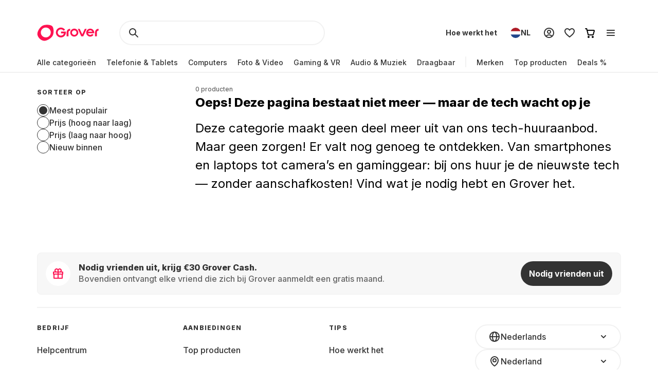

--- FILE ---
content_type: application/javascript; charset=UTF-8
request_url: https://www.grover.com/_next/static/chunks/pages/%5Bstore-locale%5D/%5Bcategory%5D/%5BsubCategory%5D-5a1a8cfe44add793.js
body_size: -290
content:
(self.webpackChunk_N_E=self.webpackChunk_N_E||[]).push([[9592],{59493:(_,e,s)=>{"use strict";s.r(e),s.d(e,{__N_SSP:()=>r,default:()=>a});var t=s(37876),u=s(48811),r=!0;let a=()=>(0,t.jsx)(u.c,{})},98273:(_,e,s)=>{(window.__NEXT_P=window.__NEXT_P||[]).push(["/[store-locale]/[category]/[subCategory]",function(){return s(59493)}])}},_=>{_.O(0,[1901,169,2166,508,5502,6642,6294,1300,6546,7971,9254,6558,6754,2148,636,6593,8792],()=>_(_.s=98273)),_N_E=_.O()}]);
//# sourceMappingURL=[subCategory]-5a1a8cfe44add793.js.map

--- FILE ---
content_type: text/javascript; charset=utf-8
request_url: https://cdn.ablyft.com/s/34223015.js
body_size: 43650
content:
/*
 _____ _____ _     ___ _
|  _  | __  | |_ _|  _| |_
|     | __ -| | | |  _|  _|
|__|__|_____|_|_  |_| |_|.com
              |___|
*/

var projectData = {"id":34223015,"name":"Project #1","debug":true,"restrict_debug":false,"adhere_dnt":false,"max_cookie_lifetime":90,"activation_mode":"immediately","use_antiflicker":false,"snippet_revision":828,"rules":"function poll(m,l,o=!1,p=1e4,n=25){m()?l(m()):p>0&&setTimeout(()=>{poll(m,l,o,o?p:p-n,n)},n)}\r\nfunction q(s, o) {\r\n  return o ? s.querySelector(o) : document.querySelector(s);\r\n}\r\n\r\nif(ablyft.get('trackingConsentEnabled')) {\r\n  return true;\r\n} else if(!ablyftTools.getCookie('cookieconsent')) {\r\n  window.ablyftReinit = false;\r\n  poll(\r\n    () => ablyftTools.getCookie('cookieconsent'),\r\n    () => {\r\n      const cookieconsent = JSON.parse(decodeURIComponent(ablyft.getTools().getCookie('cookieconsent')));\r\n      const shouldTrack = cookieconsent.marketingCookie || cookieconsent.functional || false;\r\n      \r\n      if(shouldTrack && !window.ablyftReinit) {\r\n        window.ablyftReinit = true;\r\n        ablyft.reInit();\r\n      }\r\n    }, false, 60000, 200\r\n  );\r\n}","rules_tracking":"return ablyft.get('trackingConsentEnabled');\r\n","tracker_url":"https:\/\/log.ablyft.com","experiment_metadata_fields":null,"variation_metadata_fields":null,"cookie_domain":null,"storage":"localStorage","run_only_on_reinit":false,"allow_in_iframes":false,"encode_storage_values":false,"js":"let previousUrl = '';\r\n\r\nfunction checkUrlForCheckoutConfirmation(url) {\r\n  const regex = \/\\\/checkout.*\\\/confirmation\/;\r\n  return regex.test(url);\r\n}\r\nfunction poll(m,l,o=!1,p=1e4,n=25){m()?l(m()):p>0&&setTimeout(()=>{poll(m,l,o,o?p:p-n,n)},n)}\r\nfunction q(s, o) { return o ? s.querySelector(o) : document.querySelector(s); }\r\n\r\n\r\nconst observer = new MutationObserver(() => {\r\n  if (location.href !== previousUrl) {\r\n    previousUrl = location.href;\r\n    \r\n    setTimeout(() => {\r\n    \tvar pageViewEvent = new CustomEvent('pageviewcustom');\r\n    \tdocument.dispatchEvent(pageViewEvent);\r\n      \r\n        if(location.href.includes('www.grover.com\/') && checkUrlForCheckoutConfirmation(location.href) && !sessionStorage.getItem('purchaseTracked')) {\r\n          \r\n          poll(\r\n            () => location.href.includes('www.grover.com\/') && dataLayer.some(item => item.event === 'eePurchase'),\r\n            () => {\r\n              \/\/const revenue = dataLayer.find(item => item.event === 'eePurchase').ecommerce.purchase.actionField.revenue || 0;\r\n              \r\n              window['ablyft'] = window['ablyft'] || [];\r\n              window['ablyft'].push({\r\n                  eventType: 'custom',\r\n                  eventName: 'purchase'\r\n              });\r\n              \r\n              sessionStorage.setItem('purchaseTracked', true);\r\n              setTimeout(() => {\r\n                sessionStorage.removeItem('purchaseTracked');\r\n              }, 5000);\r\n            }\r\n          );\r\n        }\r\n    }, 200);\r\n  }\r\n});\r\nconst config = { subtree: true, childList: true };\r\nobserver.observe(document, config);\r\n\r\n\r\nif(location.href.includes('qa=true')) {\r\n  document.cookie = 'ablyft_qa_cookie=true;path=\/';\r\n}","helper_js":"\/\/function poll(m,l,o=!1,p=1e4,n=25){m()?l(m()):p>0&&setTimeout(()=>{poll(m,l,o,o?p:p-n,n)},n)}\r\n\/\/\r\n\/\/function q(s, o) {\r\n\/\/  return o ? s.querySelector(o) : document.querySelector(s);\r\n\/\/}\r\n\/\/\r\n\/\/function insert(target, position, element, exists) {\r\n\/\/  try {\r\n\/\/    if (!exists) {\r\n\/\/      typeof element === \"string\" ? target.insertAdjacentHTML(position, element) : target.insertAdjacentElement(position, element);\r\n\/\/    }\r\n\/\/  } catch (e) {\r\n\/\/    console.debug(position, \" :: \", element);\r\n\/\/  }\r\n\/\/}\r\n\/\/\r\n\/\/function injectSwiper(ID, base) {\r\n\/\/  const swipSrc = document.createElement('script');\r\n\/\/  insert(\r\n\/\/    base,\r\n\/\/    'beforeend',\r\n\/\/    `<link class=\"${ID}-swiper-css\" rel=\"stylesheet\" href=\"https:\/\/cdn.jsdelivr.net\/npm\/swiper@11\/swiper-bundle.min.css\"\/>`,\r\n\/\/    q(`.${ID}-swiper-css`)\r\n\/\/  );\r\n\/\/  swipSrc.setAttribute(\r\n\/\/    'src',\r\n\/\/    'https:\/\/cdn.jsdelivr.net\/npm\/swiper@11\/swiper-bundle.min.js'\r\n\/\/  );\r\n\/\/  swipSrc.classList.add(`${ID}-swiper-script`);\r\n\/\/  insert(base, 'beforeend', swipSrc, q(`.${ID}-swiper-script`));\r\n\/\/}\r\n\/\/\r\n\/\/poll(\r\n\/\/  () => q('body'),\r\n\/\/  () => {\r\n\/\/    injectSwiper(\"GRO-25_test\", q(\"head\"));\r\n\/\/  }\r\n\/\/);\r\n\/\/\r\n\r\nconst networkCallObserver = (callback) => {\r\n  const observer = new PerformanceObserver((list) => {\r\n    list.getEntries().forEach((entry) => {\r\n      callback(entry.name);\r\n    });\r\n  });\r\n  observer.observe({ entryTypes: ['resource'] });\r\n};\r\n\r\nlet isTokenRequest = false;\r\nconst networkCallBack = (url) => {\r\n  if (url.includes('\/api\/v1\/oauth\/token')) {\r\n    isTokenRequest = true;\r\n\r\n  }\r\n  if (url.includes('\/api\/v1\/user') && isTokenRequest) {\r\n    window['ablyft'] = window['ablyft'] || [];\r\n\twindow['ablyft'].push({\r\n      eventType: 'custom',\r\n      eventName: 'login-success',\r\n      eventValue: 0 \/\/optional\r\n\t});\r\n  }\r\n};\r\nnetworkCallObserver(networkCallBack);\r\n","css":null,"is_spa":true,"experiments":[{"id":44878095,"status":"preview","name":"GRO-17","traffic_allocation":100,"audiences_match_type":"all","metadata":null,"integrations_run_mode":null,"js":"","reset_js":"","css":"","variations":[{"id":32751063,"name":"Original","type":"code","css_code":"","baseline":true,"traffic_allocation":50,"metadata":null,"js":"","reset_js":"","css":"","changesets":null},{"id":32156633,"name":"Variation #1","type":"code","css_code":":root {\n    --gro-17-x: 0;\n    --gro-17-y: 0;\n}\n\n.GRO-17.ab__noScroll {\n    overflow: hidden;\n}\n.GRO-17 .sc-a4e976fe-5 {\n    display: none;\n}\n.GRO-17 [data-testid='rental-plan-selector'] {\n    flex-direction: column;\n}\n.GRO-17 [data-testid='rental-plan-selector'] > div:first-child {\n    width: 100%;\n}\n.GRO-17 [data-testid='rental-plan-selector'] [role='radiogroup'] {\n    border-bottom-right-radius: unset;\n    border-bottom-left-radius: unset;\n    border-top-right-radius: 24px;\n    border-top-left-radius: 24px;\n    border-bottom: unset;\n}\n.GRO-17__rental-period {\n    width: 100%;\n    padding: 24px 18px;\n    background: #f7f7f7;\n    border: 2px solid rgba(51, 51, 51, 0.07);\n    border-bottom-right-radius: 24px;\n    border-bottom-left-radius: 24px;\n}\n@media screen and (max-width: 767px) {\n    .GRO-17__rental-period {\n        padding: 16px;\n    }\n}\n.GRO-17__rental-period__pointers {\n    display: flex;\n    flex-direction: column;\n    gap: 5px;\n}\n.GRO-17__rental-period__pointer {\n    display: flex;\n    align-items: center;\n    gap: 2px;\n    color: #333;\n    font-size: 16px;\n    font-style: normal;\n    font-weight: 500;\n    line-height: 24px;\n}\n.GRO-17__rental-period__learn-more {\n    color: #666;\n    font-size: 16px;\n    font-style: normal;\n    font-weight: 500;\n    line-height: 24px;\n    margin-top: 12px;\n    cursor: pointer;\n    text-decoration-color: #666;\n    text-decoration-line: underline;\n    text-decoration-style: solid;\n    text-decoration-skip-ink: auto;\n    text-decoration-thickness: auto;\n    text-underline-offset: auto;\n    text-underline-position: from-font;\n}\n.GRO-17__sidebar {\n    display: none;\n    position: fixed;\n    bottom: 0;\n    right: 0;\n    z-index: 10;\n    max-width: 500px;\n    height: 100vh;\n    overflow-y: scroll;\n    padding: 24px 24px 44px 24px;\n    background: #fff;\n    color: #333;\n    border-radius: 16px 0 0 16px;\n    animation: 200ms cubic-bezier(0.3, 0, 0.4, 1) 0s 1 normal none running fdhYl;\n    scrollbar-width: thin;\n}\n@media screen and (max-width: 767px) {\n    .GRO-17__sidebar {\n        height: 90dvh;\n        bottom: 0;\n        border-radius: 16px 16px 0 0;\n        padding: 16px 16px 24px 16px;\n    }\n}\n.GRO-17__sidebar.visible {\n    display: flex;\n    flex-direction: column;\n    align-items: flex-start;\n    gap: 32px;\n    flex-shrink: 0;\n}\n.GRO-17__sidebar.visible + .GRO-17__sidebar__overlay {\n    display: block;\n}\n.GRO-17__sidebar__overlay {\n    display: none;\n    content: '';\n    width: 100%;\n    height: 100%;\n    position: fixed;\n    top: 0;\n    left: 0;\n    background-color: rgba(0, 0, 0, 0.5);\n    z-index: 9;\n}\n.GRO-17__sidebar__header {\n    display: flex;\n    justify-content: space-between;\n    width: 100%;\n}\n.GRO-17__sidebar__header__cross {\n    cursor: pointer;\n}\n.GRO-17__sidebar__title {\n    font-size: 24px;\n    font-style: normal;\n    font-weight: 800;\n    line-height: 28.8px;\n}\n@media screen and (max-width: 767px) {\n    .GRO-17__sidebar__title {\n        margin-bottom: -8px;\n    }\n}\n.GRO-17__sidebar__content {\n    display: flex;\n    flex-direction: column;\n    gap: 20px;\n}\n@media screen and (max-width: 767px) {\n    .GRO-17__sidebar__content {\n        gap: 12px;\n    }\n}\n.GRO-17__sidebar__content__single {\n    display: flex;\n    padding: 20px;\n    flex-direction: column;\n    justify-content: center;\n    align-items: flex-start;\n    align-self: stretch;\n    border-radius: 8px;\n    background: #f7f7f7;\n}\n@media screen and (max-width: 767px) {\n    .GRO-17__sidebar__content__single {\n        padding: 16px;\n    }\n}\n.GRO-17__sidebar__content__single-title {\n    font-size: 16px;\n    font-style: normal;\n    font-weight: 800;\n    line-height: 19.2px;\n    margin-top: 16px;\n    margin-bottom: 8px;\n}\n.GRO-17__sidebar__content__single-description {\n    color: #666;\n    font-size: 16px;\n    font-style: normal;\n    font-weight: 500;\n    line-height: 24px;\n    margin-bottom: 32px;\n}\n@media screen and (max-width: 767px) {\n    .GRO-17__sidebar__content__single-description {\n        margin-bottom: 24px;\n    }\n}\n.GRO-17__sidebar__content__single-description:last-child {\n    margin-bottom: 0;\n}\n.GRO-17__sidebar__content__single-description .grover-care {\n    text-decoration-color: #666;\n    text-decoration-line: underline;\n    text-decoration-style: solid;\n    text-decoration-skip-ink: auto;\n    text-decoration-thickness: auto;\n    text-underline-offset: auto;\n    text-underline-position: from-font;\n    cursor: pointer;\n}\n.GRO-17__sidebar__content__single-description strong {\n    font-weight: 700;\n}\n.GRO-17__sidebar__content__single-description ul {\n    list-style: disc;\n    margin-left: 20px;\n}\n.GRO-17:has(.GRO-17__sidebar.visible) {\n    overflow-y: hidden;\n    margin-right: 16px;\n}\n.GRO-17:has(.GRO-17__sidebar.visible) .sc-13eeaef8-1 {\n    background-color: transparent;\n}\n.GRO-17:has(.sc-13eeaef8-0) .GRO-17__sidebar.visible {\n    display: none;\n}\n","baseline":false,"traffic_allocation":50,"metadata":null,"js":"(() => {\n  function waitForElem(waitFor, callback, minElements = 1, isVariable = false, timer = 10000, frequency = 25) {\n     let elements = isVariable ? window[waitFor] : document.querySelectorAll(waitFor);\n     if (timer <= 0) return;\n     (!isVariable && elements.length >= minElements) || (isVariable && typeof window[waitFor] !== 'undefined')\n        ? callback(elements)\n        : setTimeout(() => waitForElem(waitFor, callback, minElements, isVariable, timer - frequency), frequency);\n  }\n\n  function insert(target, position, element, exists) {\n     if (!exists) {\n        typeof element === 'string'\n           ? target.insertAdjacentHTML(position, element)\n           : target.insertAdjacentElement(position, element);\n     }\n  }\n\n  function q(selector, context) {\n     return context ? context.querySelector(selector) : document.querySelector(selector);\n  }\n\n  function getLocale() {\n     const regex = \/(?:[a-z]{2}-)([a-z]{2})(?=\\\/)\/;\n     const locale = window.location.href.match(regex);\n     return locale ? locale[1] : 'en';\n  }\n\n  const content = {\n     en: {\n        pointers: [\n           '14 days initial cancellation period',\n           \"Cancel monthly after <span class='duration'>3 months<\/span>\",\n           'No cancellation fees\/ penalties',\n        ],\n        learnMore: 'Learn more about duration & cancellation',\n        sidebarHeader: 'Duration & Cancellation',\n        sidebarContent: [\n           {\n              title: '14 day return policy',\n              description: [\n                 'Not happy with your device? No need to worry, simply return it within 14 days for a full refund.',\n                 'Your subscription will be cancelled with no strings attached.',\n              ],\n           },\n           {\n              title: 'Minimum Rental Period',\n              description: [\n                 'The duration you select is your minimum commitment.',\n                 \"After the 14-day return window ends, early cancellation isn\u2019t possible but you're covered for damages with <span class='grover-care'>Grover Care<\/span>.\",\n                 'Your monthly price stays fixed throughout your minimum rental period.',\n              ],\n           },\n           {\n              title: 'Want to Keep It Longer?',\n              description: [\n                 'Love your device? You can extend your rental anytime and lock in a lower monthly price.',\n                 \"\ud83d\udccc <strong>Example:<\/strong> <ul class='inner-list'><li>You're on a 3-month plan<\/li><li>In month 2 you decide to keep it for 12<\/li><\/ul>\",\n                 'From month 3 onward, you\u2019ll automatically pay the lower 12-month rate.',\n                 'Just head to your MyTech dashboard and extend.',\n              ],\n           },\n           {\n              title: 'After Your Plan Ends',\n              description: [\n                 'Once your minimum term is over, your plan becomes flexible and <strong>cancellable monthly<\/strong>.',\n                 'You keep the same monthly rate unless you decide to extend, buy, or cancel.',\n              ],\n           },\n        ],\n     },\n     de: {\n        pointers: [\n           '14-t\u00e4giges Widerrufsrecht',\n           \"Monatlich k\u00fcndbar nach <span class='duration'>3 Monaten<\/span>\",\n           'Keine K\u00fcndigungsgeb\u00fchren oder Strafen',\n        ],\n        learnMore: 'Mehr zu Laufzeit & K\u00fcndigung ',\n        sidebarHeader: 'Laufzeit & K\u00fcndigung',\n        sidebarContent: [\n           {\n              title: '14-t\u00e4giges R\u00fcckgaberecht',\n              description: [\n                 'Nicht zufrieden mit deinem Ger\u00e4t? Kein Problem, sende es einfach innerhalb von 14 Tagen zur\u00fcck und erhalte eine volle R\u00fcckerstattung.',\n                 'Dein Abo wird dabei ohne Verpflichtungen storniert.',\n              ],\n           },\n           {\n              title: 'Mindestmietdauer',\n              description: [\n                 'Die gew\u00e4hlte Laufzeit ist deine Mindestverpflichtung.',\n                 \"Nach Ablauf der 14-t\u00e4gigen R\u00fcckgabefrist ist eine vorzeitige K\u00fcndigung nicht m\u00f6glich, aber du bist gegen Sch\u00e4den abgesichert \u2013 mit <span class='grover-care'>Grover Care<\/span>.\",\n                 'Dein monatlicher Preis bleibt w\u00e4hrend der gesamten Mindestmietdauer gleich. ',\n              ],\n           },\n           {\n              title: 'Willst du es l\u00e4nger behalten?',\n              description: [\n                 'Du liebst dein Ger\u00e4t? Du kannst deine Miete jederzeit verl\u00e4ngern und dir einen g\u00fcnstigeren monatlichen Preis sichern.',\n                 \"\ud83d\udccc <strong>Beispiel:<\/strong> <ul class='inner-list'><li>Du hast einen 3-Monats-Plan<\/li><li>Im 2. Monat entscheidest du dich, auf 12 Monate zu verl\u00e4ngern<\/li><\/ul>\",\n                 'Ab dem 3. Monat zahlst du automatisch den g\u00fcnstigeren 12-Monats-Preis.',\n                 'Einfach im MyTech-Dashboard verl\u00e4ngern.',\n              ],\n           },\n           {\n              title: 'Nach Ablauf deiner Laufzeit',\n              description: [\n                 'Sobald deine Mindestlaufzeit vorbei ist, wird dein Plan flexibel und ist <strong>monatlich k\u00fcndbar<\/strong>.',\n                 'Dein monatlicher Preis bleibt gleich, au\u00dfer du entscheidest dich zu verl\u00e4ngern, zu kaufen oder zu k\u00fcndigen.',\n              ],\n           },\n        ],\n     },\n  };\n\n  const assets = {\n     tickIcon: `\n       <svg xmlns=\"http:\/\/www.w3.org\/2000\/svg\" width=\"20\" height=\"20\" viewBox=\"0 0 20 20\" fill=\"none\">\n       <path d=\"M13.407 5.38872L7.00002 11.7954L4.266 9.06134C3.74759 8.5431 2.90705 8.5431 2.38881 9.06134C1.8704 9.57993 1.8704 10.4203 2.38881 10.9387L6.06143 14.6113C6.32054 14.8704 6.66037 15 7.00002 15C7.33967 15 7.6795 14.8704 7.93862 14.6113L15.284 7.26609C15.8026 6.74768 15.8026 5.90714 15.2842 5.3889C14.766 4.87048 13.9254 4.87031 13.407 5.38872Z\" fill=\"#FE1251\"\/>\n       <\/svg>`,\n     exclamationIcon: `<svg xmlns=\"http:\/\/www.w3.org\/2000\/svg\" width=\"40\" height=\"40\" viewBox=\"0 0 40 40\" fill=\"none\">\n       <rect width=\"40\" height=\"40\" rx=\"20\" fill=\"#FE1251\"\/>\n       <path d=\"M19.5 19C19.5 18.8674 19.5527 18.7402 19.6464 18.6464C19.7402 18.5527 19.8674 18.5 20 18.5C20.1326 18.5 20.2598 18.5527 20.3536 18.6464C20.4473 18.7402 20.5 18.8674 20.5 19V24C20.5 24.1326 20.4473 24.2598 20.3536 24.3536C20.2598 24.4473 20.1326 24.5 20 24.5C19.8674 24.5 19.7402 24.4473 19.6464 24.3536C19.5527 24.2598 19.5 24.1326 19.5 24V19ZM20.5 16C20.5 16.1326 20.4473 16.2598 20.3536 16.3536C20.2598 16.4473 20.1326 16.5 20 16.5C19.8674 16.5 19.7402 16.4473 19.6464 16.3536C19.5527 16.2598 19.5 16.1326 19.5 16C19.5 15.8674 19.5527 15.7402 19.6464 15.6464C19.7402 15.5527 19.8674 15.5 20 15.5C20.1326 15.5 20.2598 15.5527 20.3536 15.6464C20.4473 15.7402 20.5 15.8674 20.5 16ZM29.5 20C29.5 22.5196 28.4991 24.9359 26.7175 26.7175C24.9359 28.4991 22.5196 29.5 20 29.5C17.4804 29.5 15.0641 28.4991 13.2825 26.7175C11.5009 24.9359 10.5 22.5196 10.5 20C10.5 17.4804 11.5009 15.0641 13.2825 13.2825C15.0641 11.5009 17.4804 10.5 20 10.5C22.5196 10.5 24.9359 11.5009 26.7175 13.2825C28.4991 15.0641 29.5 17.4804 29.5 20ZM20 28.5C22.2543 28.5 24.4163 27.6045 26.0104 26.0104C27.6045 24.4163 28.5 22.2543 28.5 20C28.5 17.7457 27.6045 15.5837 26.0104 13.9896C24.4163 12.3955 22.2543 11.5 20 11.5C17.7457 11.5 15.5837 12.3955 13.9896 13.9896C12.3955 15.5837 11.5 17.7457 11.5 20C11.5 22.2543 12.3955 24.4163 13.9896 26.0104C15.5837 27.6045 17.7457 28.5 20 28.5Z\" fill=\"white\" stroke=\"white\"\/>\n       <\/svg>`,\n     rotateIcon: `<svg xmlns=\"http:\/\/www.w3.org\/2000\/svg\" width=\"48\" height=\"48\" viewBox=\"0 0 48 48\" fill=\"none\">\n       <rect width=\"48\" height=\"48\" rx=\"24\" fill=\"#FFEEF3\"\/>\n       <path d=\"M27.8512 16.61C28.9567 17.186 29.919 18.0028 30.667 19V17.3334C30.667 17.1123 30.7548 16.9004 30.9111 16.7441C31.0673 16.5878 31.2793 16.5 31.5003 16.5C31.7213 16.5 31.9333 16.5878 32.0896 16.7441C32.2459 16.9004 32.3337 17.1123 32.3337 17.3334V21.5C32.3337 21.721 32.2459 21.933 32.0896 22.0893C31.9333 22.2456 31.7213 22.3334 31.5003 22.3334H27.3337C27.1126 22.3334 26.9007 22.2456 26.7444 22.0893C26.5881 21.933 26.5003 21.721 26.5003 21.5C26.5003 21.279 26.5881 21.0671 26.7444 20.9108C26.9007 20.7545 27.1126 20.6667 27.3337 20.6667H29.7737C29.0751 19.4568 28.014 18.497 26.7404 17.9228C25.4668 17.3485 24.0449 17.1889 22.6757 17.4665C21.3065 17.7441 20.059 18.4448 19.1096 19.4697C18.1602 20.4947 17.5567 21.7919 17.3845 23.1784C17.3278 23.635 16.9603 24.01 16.5003 24.0109C16.0403 24.0109 15.662 23.6375 15.7078 23.1792C15.8422 21.8233 16.3069 20.5211 17.0613 19.3865C17.8158 18.252 18.8369 17.3197 20.0353 16.6714C21.2336 16.023 22.5727 15.6784 23.9352 15.6677C25.2976 15.657 26.6428 15.9806 27.8512 16.61ZM18.2203 27.3334H20.667C20.888 27.3334 21.1 27.2456 21.2562 27.0893C21.4125 26.933 21.5003 26.721 21.5003 26.5C21.5003 26.279 21.4125 26.0671 21.2562 25.9108C21.1 25.7545 20.888 25.6667 20.667 25.6667H16.5003C16.2793 25.6667 16.0674 25.7545 15.9111 25.9108C15.7548 26.0671 15.667 26.279 15.667 26.5V30.6667C15.667 30.8877 15.7548 31.0997 15.9111 31.2559C16.0674 31.4122 16.2793 31.5 16.5003 31.5C16.7213 31.5 16.9333 31.4122 17.0896 31.2559C17.2459 31.0997 17.3337 30.8877 17.3337 30.6667V29.0117C18.3411 30.3547 19.7306 31.3621 21.3203 31.902C22.91 32.4418 24.6257 32.4889 26.2426 32.0371C27.8596 31.5853 29.3023 30.6557 30.3819 29.3699C31.4615 28.0842 32.1275 26.5024 32.2928 24.8317C32.3387 24.3734 31.9603 24.0009 31.5003 24.0009C31.0403 24.0017 30.6728 24.3767 30.6162 24.8342C30.4431 26.2214 29.8385 27.5191 28.8877 28.5439C27.9369 29.5686 26.688 30.2686 25.3177 30.5449C23.9473 30.8212 22.5248 30.6598 21.2512 30.0835C19.9776 29.5072 18.9173 28.5451 18.2203 27.3334Z\" fill=\"#FE1251\"\/>\n       <\/svg>`,\n     crossIcon: `<svg xmlns=\"http:\/\/www.w3.org\/2000\/svg\" width=\"40\" height=\"40\" viewBox=\"0 0 40 40\" fill=\"none\">\n       <rect width=\"40\" height=\"40\" rx=\"20\" fill=\"#F7F7F7\"\/>\n       <path fill-rule=\"evenodd\" clip-rule=\"evenodd\" d=\"M12.2928 12.2931C12.4803 12.1056 12.7346 12.0003 12.9998 12.0003C13.265 12.0003 13.5193 12.1056 13.7068 12.2931L19.9998 18.5861L26.2928 12.2931C26.385 12.1976 26.4954 12.1214 26.6174 12.069C26.7394 12.0166 26.8706 11.989 27.0034 11.9878C27.1362 11.9867 27.2678 12.012 27.3907 12.0623C27.5136 12.1125 27.6253 12.1868 27.7192 12.2807C27.8131 12.3746 27.8873 12.4862 27.9376 12.6091C27.9879 12.732 28.0132 12.8637 28.012 12.9965C28.0109 13.1293 27.9833 13.2605 27.9309 13.3825C27.8785 13.5045 27.8023 13.6148 27.7068 13.7071L21.4138 20.0001L27.7068 26.2931C27.8889 26.4817 27.9897 26.7343 27.9875 26.9965C27.9852 27.2587 27.88 27.5095 27.6946 27.6949C27.5092 27.8803 27.2584 27.9855 26.9962 27.9878C26.734 27.99 26.4814 27.8892 26.2928 27.7071L19.9998 21.4141L13.7068 27.7071C13.5182 27.8892 13.2656 27.99 13.0034 27.9878C12.7412 27.9855 12.4904 27.8803 12.305 27.6949C12.1196 27.5095 12.0144 27.2587 12.0121 26.9965C12.0098 26.7343 12.1106 26.4817 12.2928 26.2931L18.5858 20.0001L12.2928 13.7071C12.1053 13.5196 12 13.2652 12 13.0001C12 12.7349 12.1053 12.4806 12.2928 12.2931Z\" fill=\"#333333\"\/>\n       <\/svg>`,\n  };\n\n  const contentTemplate = (content) => {\n     return `\n       <div class=\"GRO-17__rental-period\">\n           <div class=\"GRO-17__rental-period__pointers\">\n               ${content.pointers\n                  .map(\n                     (pointer) =>\n                        `<div class=\"GRO-17__rental-period__pointer\">\n                           ${assets.tickIcon} <div>${pointer}<\/div>\n                       <\/div>`\n                  )\n                  .join('')}\n           <\/div>\n           <div class=\"GRO-17__rental-period__learn-more\">${content.learnMore}<\/div>\n       <\/div>`;\n  };\n\n  const sidebarTemplate = (content) => {\n     return `\n       <div class=\"GRO-17__sidebar\">\n           <div class=\"GRO-17__sidebar__header\">\n               <div class=\"GRO-17__sidebar__header__rotate\">${assets.rotateIcon}<\/div>\n               <div class=\"GRO-17__sidebar__header__cross\">${assets.crossIcon}<\/div>\n           <\/div>\n           <h3 class=\"GRO-17__sidebar__title\">${content.sidebarHeader}<\/h3>\n           <div class=\"GRO-17__sidebar__content\">\n               ${content.sidebarContent\n                  .map(\n                     (singleContent) => `\n               <div class=\"GRO-17__sidebar__content__single\">\n                   ${assets.exclamationIcon}\n                   <h3 class=\"GRO-17__sidebar__content__single-title\">${singleContent.title}<\/h3>\n                   ${singleContent.description.map((description) => `<div class=\"GRO-17__sidebar__content__single-description\">${description}<\/div>`).join('')}\n               <\/div>\n               `\n                  )\n                  .join('')}\n           <\/div>\n       <\/div>\n       <div class=\"GRO-17__sidebar__overlay\"><\/div>`;\n  };\n\n  function mainJs([rentalPeriodContainer]) {\n     document.body.classList.add('GRO-17');\n\n     const locale = getLocale();\n     insert(\n        rentalPeriodContainer,\n        'beforeend',\n        contentTemplate(content[locale]),\n        q('.GRO-17__rental-period', rentalPeriodContainer)\n     ); \/\/ inject rental period pointers\n     insert(document.body, 'beforeend', sidebarTemplate(content[locale]), q('.GRO-17__sidebar')); \/\/ inject sidebar\n\n     \/\/ show the initial rental duration\n     waitForElem('.GRO-17__rental-period__pointers span.duration', ([rentalDuration]) => {\n        const selectedDuration = q(\n           '[data-testid=\"rental-plan-selector-knob\"] > div:first-child',\n           rentalPeriodContainer\n        );\n        rentalDuration.innerText = `${parseInt(selectedDuration.innerText)} ${parseInt(selectedDuration.innerText) === 1 ? (locale === 'de' ? 'Monat' : 'month') : locale === 'de' ? 'Monaten' : 'months'}`;\n     });\n\n     \/\/ open a\/b sidebar on rental period \"learn more\" click\n     waitForElem('.GRO-17__rental-period__learn-more', ([learnMore]) => {\n        learnMore.addEventListener('click', () => {\n           waitForElem('.GRO-17__sidebar', ([sidebar]) => {\n              sidebar.classList.add('visible');\n              document.body.classList.add('ab__noScroll');\n              \/\/ document.documentElement.style.setProperty('--gro-17-y', window.scrollY + 'px');\n           });\n        });\n     });\n\n     \/\/ open control sidebar on ab\/b sidebar \"Grover care\" click\n     waitForElem('.GRO-17__sidebar__content__single-description .grover-care', ([groverCare]) => {\n        groverCare.addEventListener('click', () => {\n           q('.sc-4d849347-5 .sc-4d849347-8 .sc-4d849347-9').click();\n        });\n     });\n\n     \/\/ close a\/b sidebar by cross icon adn overlay click\n     waitForElem('.GRO-17__sidebar__header__cross', ([crossIcon]) => {\n        crossIcon.addEventListener('click', () => {\n           waitForElem('.GRO-17__sidebar', ([sidebar]) => {\n              sidebar.classList.remove('visible');\n              document.body.classList.remove('ab__noScroll');\n           });\n        });\n     });\n\n     waitForElem('.GRO-17__sidebar__overlay', ([overlay]) => {\n        overlay.addEventListener('click', () => {\n           \/\/ close a\/b sidebar\n           waitForElem('.GRO-17__sidebar', ([sidebar]) => {\n              sidebar.classList.remove('visible');\n              document.body.classList.remove('ab__noScroll');\n           });\n        });\n     });\n\n     \/\/ update rental period duration update\n     function mutationCallback() {\n        const selectedDuration = q(\n           '[data-testid=\"rental-plan-selector-knob\"] > div:first-child',\n           rentalPeriodContainer\n        );\n        \/\/ console.log(\"ab__\", q('.GRO-17__rental-period', rentalPeriodContainer));\n        insert(\n           rentalPeriodContainer,\n           'beforeend',\n           contentTemplate(content[locale]),\n           q('.GRO-17__rental-period', rentalPeriodContainer)\n        );\n\n        waitForElem('.GRO-17__rental-period__pointers span.duration', ([rentalDuration]) => {\n           rentalDuration.innerText = `${parseInt(selectedDuration.innerText)} ${parseInt(selectedDuration.innerText) === 1 ? (locale === 'de' ? 'Monat' : 'month') : locale === 'de' ? 'Monaten' : 'months'}`;\n        });\n     }\n\n     let config = {\n        childList: true,\n        attributes: true,\n        subtree: true,\n     };\n\n     window.observer17 = new MutationObserver(mutationCallback);\n     observer17.observe(q(':scope > div:first-child', rentalPeriodContainer), config);\n  }\n\n  waitForElem('main [data-testid=\"rental-plan-selector\"]', mainJs);\n})();\n","reset_js":"document.body.classList.remove(\"GRO-17\");\ndocument.querySelector('.GRO-17__rental-period')?.remove();\ndocument.querySelector('.GRO-17__sidebar')?.remove();\nwindow.observer17?.disconnect();","css":":root {\n    --gro-17-x: 0;\n    --gro-17-y: 0;\n}\n\n.GRO-17.ab__noScroll {\n    overflow: hidden;\n}\n.GRO-17 .sc-a4e976fe-5 {\n    display: none;\n}\n.GRO-17 [data-testid='rental-plan-selector'] {\n    flex-direction: column;\n}\n.GRO-17 [data-testid='rental-plan-selector'] > div:first-child {\n    width: 100%;\n}\n.GRO-17 [data-testid='rental-plan-selector'] [role='radiogroup'] {\n    border-bottom-right-radius: unset;\n    border-bottom-left-radius: unset;\n    border-top-right-radius: 24px;\n    border-top-left-radius: 24px;\n    border-bottom: unset;\n}\n.GRO-17__rental-period {\n    width: 100%;\n    padding: 24px 18px;\n    background: #f7f7f7;\n    border: 2px solid rgba(51, 51, 51, 0.07);\n    border-bottom-right-radius: 24px;\n    border-bottom-left-radius: 24px;\n}\n@media screen and (max-width: 767px) {\n    .GRO-17__rental-period {\n        padding: 16px;\n    }\n}\n.GRO-17__rental-period__pointers {\n    display: flex;\n    flex-direction: column;\n    gap: 5px;\n}\n.GRO-17__rental-period__pointer {\n    display: flex;\n    align-items: center;\n    gap: 2px;\n    color: #333;\n    font-size: 16px;\n    font-style: normal;\n    font-weight: 500;\n    line-height: 24px;\n}\n.GRO-17__rental-period__learn-more {\n    color: #666;\n    font-size: 16px;\n    font-style: normal;\n    font-weight: 500;\n    line-height: 24px;\n    margin-top: 12px;\n    cursor: pointer;\n    text-decoration-color: #666;\n    text-decoration-line: underline;\n    text-decoration-style: solid;\n    text-decoration-skip-ink: auto;\n    text-decoration-thickness: auto;\n    text-underline-offset: auto;\n    text-underline-position: from-font;\n}\n.GRO-17__sidebar {\n    display: none;\n    position: fixed;\n    bottom: 0;\n    right: 0;\n    z-index: 10;\n    max-width: 500px;\n    height: 100vh;\n    overflow-y: scroll;\n    padding: 24px 24px 44px 24px;\n    background: #fff;\n    color: #333;\n    border-radius: 16px 0 0 16px;\n    animation: 200ms cubic-bezier(0.3, 0, 0.4, 1) 0s 1 normal none running fdhYl;\n    scrollbar-width: thin;\n}\n@media screen and (max-width: 767px) {\n    .GRO-17__sidebar {\n        height: 90dvh;\n        bottom: 0;\n        border-radius: 16px 16px 0 0;\n        padding: 16px 16px 24px 16px;\n    }\n}\n.GRO-17__sidebar.visible {\n    display: flex;\n    flex-direction: column;\n    align-items: flex-start;\n    gap: 32px;\n    flex-shrink: 0;\n}\n.GRO-17__sidebar.visible + .GRO-17__sidebar__overlay {\n    display: block;\n}\n.GRO-17__sidebar__overlay {\n    display: none;\n    content: '';\n    width: 100%;\n    height: 100%;\n    position: fixed;\n    top: 0;\n    left: 0;\n    background-color: rgba(0, 0, 0, 0.5);\n    z-index: 9;\n}\n.GRO-17__sidebar__header {\n    display: flex;\n    justify-content: space-between;\n    width: 100%;\n}\n.GRO-17__sidebar__header__cross {\n    cursor: pointer;\n}\n.GRO-17__sidebar__title {\n    font-size: 24px;\n    font-style: normal;\n    font-weight: 800;\n    line-height: 28.8px;\n}\n@media screen and (max-width: 767px) {\n    .GRO-17__sidebar__title {\n        margin-bottom: -8px;\n    }\n}\n.GRO-17__sidebar__content {\n    display: flex;\n    flex-direction: column;\n    gap: 20px;\n}\n@media screen and (max-width: 767px) {\n    .GRO-17__sidebar__content {\n        gap: 12px;\n    }\n}\n.GRO-17__sidebar__content__single {\n    display: flex;\n    padding: 20px;\n    flex-direction: column;\n    justify-content: center;\n    align-items: flex-start;\n    align-self: stretch;\n    border-radius: 8px;\n    background: #f7f7f7;\n}\n@media screen and (max-width: 767px) {\n    .GRO-17__sidebar__content__single {\n        padding: 16px;\n    }\n}\n.GRO-17__sidebar__content__single-title {\n    font-size: 16px;\n    font-style: normal;\n    font-weight: 800;\n    line-height: 19.2px;\n    margin-top: 16px;\n    margin-bottom: 8px;\n}\n.GRO-17__sidebar__content__single-description {\n    color: #666;\n    font-size: 16px;\n    font-style: normal;\n    font-weight: 500;\n    line-height: 24px;\n    margin-bottom: 32px;\n}\n@media screen and (max-width: 767px) {\n    .GRO-17__sidebar__content__single-description {\n        margin-bottom: 24px;\n    }\n}\n.GRO-17__sidebar__content__single-description:last-child {\n    margin-bottom: 0;\n}\n.GRO-17__sidebar__content__single-description .grover-care {\n    text-decoration-color: #666;\n    text-decoration-line: underline;\n    text-decoration-style: solid;\n    text-decoration-skip-ink: auto;\n    text-decoration-thickness: auto;\n    text-underline-offset: auto;\n    text-underline-position: from-font;\n    cursor: pointer;\n}\n.GRO-17__sidebar__content__single-description strong {\n    font-weight: 700;\n}\n.GRO-17__sidebar__content__single-description ul {\n    list-style: disc;\n    margin-left: 20px;\n}\n.GRO-17:has(.GRO-17__sidebar.visible) {\n    overflow-y: hidden;\n    margin-right: 16px;\n}\n.GRO-17:has(.GRO-17__sidebar.visible) .sc-13eeaef8-1 {\n    background-color: transparent;\n}\n.GRO-17:has(.sc-13eeaef8-0) .GRO-17__sidebar.visible {\n    display: none;\n}\n","changesets":[]}],"audiences":[{"id":67557097,"name":"All Visitors","targeting":[{"type":"js","rules":[{"value":"return true;"}]}]}],"environments":[{"id":38320141,"name":"Default","rules_js":"return true;"}]},{"id":51697380,"status":"preview","name":"GRO-28","traffic_allocation":100,"audiences_match_type":"all","metadata":null,"integrations_run_mode":null,"js":"","reset_js":"","css":"","variations":[{"id":55341756,"name":"Original","type":"code","css_code":"","baseline":true,"traffic_allocation":50,"metadata":null,"js":"","reset_js":"","css":"","changesets":null},{"id":71898041,"name":"Variation #1","type":"code","css_code":"\/* src\/Grover\/GRO-28\/1\/scss\/index.scss *\/\r\n.GRO-28-content {\r\n  margin: 0 0 40px;\r\n  padding: 24px;\r\n  max-width: calc(60% - 24px);\r\n  background: #FFF;\r\n  border-radius: 8px;\r\n  border: 2px solid #F1F1F1;\r\n}\r\n@media screen and (max-width: 1023px) {\r\n  .GRO-28-content {\r\n    max-width: 100%;\r\n  }\r\n}\r\n@media screen and (max-width: 767px) {\r\n  .GRO-28-content {\r\n    padding: 16px;\r\n  }\r\n}\r\n.GRO-28-content-title {\r\n  color: #333;\r\n  font-style: normal;\r\n  margin: 0 0 16px;\r\n  font-weight: 800;\r\n  font-size: 24px;\r\n  line-height: 28.8px;\r\n}\r\n.GRO-28-content-list {\r\n  display: flex;\r\n  flex-direction: column;\r\n  gap: 16px;\r\n  margin: 0 0 16px;\r\n}\r\n@media screen and (max-width: 767px) {\r\n  .GRO-28-content-list {\r\n    margin: 0 0 12px;\r\n  }\r\n}\r\n.GRO-28-content-list-item {\r\n  display: flex;\r\n  gap: 16px;\r\n  flex-direction: row;\r\n  justify-content: flex-start;\r\n}\r\n.GRO-28-content-list-item-icon {\r\n  flex: 1;\r\n  max-width: 24px;\r\n}\r\n.GRO-28-content-list-item-text {\r\n  flex: 1;\r\n  font-style: normal;\r\n  font-weight: 500;\r\n  font-size: 12px;\r\n  line-height: 14.4px;\r\n}\r\n.GRO-28-content-comment {\r\n  display: flex;\r\n  gap: 4px;\r\n  align-items: center;\r\n  justify-content: flex-end;\r\n}\r\n.GRO-28-content-comment-text {\r\n  color: #333;\r\n  font-size: 12px;\r\n  font-style: normal;\r\n  font-weight: 600;\r\n  line-height: 14.4px;\r\n}\r\n","baseline":false,"traffic_allocation":50,"metadata":null,"js":"(() => {\n  \/\/ utils\/alpha\/pollFor.js\n  function waitFor(condition, callback, endTime = 1e4, pollInterval = 25) {\n    if (condition()) {\n      callback(condition());\n    } else if (endTime > 0) {\n      setTimeout(() => {\n        waitFor(condition, callback, endTime - pollInterval, pollInterval);\n      }, pollInterval);\n    }\n  }\n\n  \/\/ utils\/alpha\/updateEle.js\n  var q = (a, b) => b ? a.querySelector(b) : document.querySelector(a);\n  function insertEle(target, position, element, checkEle) {\n    if (!checkEle) {\n      typeof element === \"string\" ? target.insertAdjacentHTML(position, element) : target.insertAdjacentElement(position, element);\n    }\n  }\n\n  \/\/ src\/Grover\/GRO-28\/1\/info.js\n  var ID = \"GRO-28\";\n  var VAR = \"1\";\n  function expLog() {\n    window.runningExperiments[ID].logs.push([...arguments]);\n  }\n\n  \/\/ src\/Grover\/GRO-28\/1\/func\/addContent.js\n  var formateTextToArray = (text) => {\n    const arrayList = text.trim().replaceAll(\"1. \", \" \").replaceAll(\"English \u2014 \", \" \").replaceAll(\"Deutsch \u2014 \", \" \").replaceAll(\"2. \", \" \").replaceAll(\"3. \", \" \").replaceAll(\"4. \", \" \").replaceAll(\"5. \", \" \").replaceAll(\"- \", \" \").replaceAll(\"* \", \" \").replaceAll(\"\u2022 \", \" \").split(\"\\n\");\n    return arrayList;\n  };\n  function addContent(base, fullData) {\n    const slug = window.location.pathname.split(\"\/\").pop();\n    const data = JSON.parse(fullData)[slug];\n    const isGerman = q(\"html[lang]\").lang === \"de\" ? true : false;\n    const title = isGerman ? \"Vorteile und Nachteile\" : \"Advantages and Disadvantages\";\n    const prosList = isGerman ? formateTextToArray(data.pros_de) : formateTextToArray(data.pros);\n    const consList = isGerman ? formateTextToArray(data.cons_de) : formateTextToArray(data.cons);\n    insertEle(\n      base,\n      \"afterend\",\n      `<div class=\"${ID}-content\">\n      <h4 class=\"${ID}-content-title\">${title}<\/h4>\n      <ul class=\"${ID}-content-list\">${[...prosList].map((item) => `\n        <li class=\"${ID}-content-list-item pros\">\n          <svg class=\"${ID}-content-list-item-icon\" xmlns=\"http:\/\/www.w3.org\/2000\/svg\" width=\"24\" height=\"24\" viewBox=\"0 0 24 24\" fill=\"none\">\n            <rect width=\"24\" height=\"24\" rx=\"12\" fill=\"#FFEEF3\"\/>\n            <path d=\"M17.0996 7.9502C17.2239 7.95022 17.3469 7.97311 17.4619 8.01758C17.577 8.06211 17.6821 8.12736 17.7705 8.20996C17.949 8.37668 18.0498 8.60351 18.0498 8.84082C18.0498 9.07813 17.949 9.30495 17.7705 9.47168L11.0215 15.7734C10.9275 15.8612 10.8157 15.9312 10.6934 15.9785C10.571 16.0258 10.4399 16.0498 10.3076 16.0498C10.1754 16.0498 10.0442 16.0258 9.92188 15.9785C9.79951 15.9312 9.68773 15.8612 9.59375 15.7734L6.24121 12.6436C6.15043 12.5616 6.0774 12.4633 6.02734 12.3545C5.97733 12.2457 5.9513 12.1284 5.9502 12.0098C5.94909 11.891 5.9734 11.7728 6.02148 11.6631C6.06953 11.5536 6.1403 11.4544 6.22949 11.3711C6.31888 11.2876 6.42544 11.2213 6.54199 11.1768C6.65842 11.1323 6.78358 11.1103 6.90918 11.1113C7.03468 11.1124 7.15891 11.1363 7.27441 11.1826C7.38969 11.2289 7.4944 11.2964 7.58203 11.3809L10.3066 13.9248L16.4287 8.20996C16.517 8.12752 16.6214 8.06208 16.7363 8.01758C16.8514 7.97304 16.9752 7.9502 17.0996 7.9502Z\" fill=\"#FE1251\" stroke=\"#FE1251\" stroke-width=\"0.1\"\/>\n          <\/svg>\n          <span class=\"${ID}-content-list-item-text\">${item.trim()}.<\/span>\n        <\/li>`).join(\"\")}${[...consList].map((item) => `\n        <li class=\"${ID}-content-list-item pros\">\n          <svg class=\"${ID}-content-list-item-icon\" xmlns=\"http:\/\/www.w3.org\/2000\/svg\" width=\"24\" height=\"24\" viewBox=\"0 0 24 24\" fill=\"none\">\n            <rect width=\"24\" height=\"24\" rx=\"12\" fill=\"#F7F7F7\"\/>\n            <path d=\"M13.2122 12L16.2426 8.96953C16.4034 8.80879 16.4937 8.59077 16.4937 8.36344C16.4937 8.13611 16.4034 7.9181 16.2426 7.75735C16.0819 7.5966 15.8639 7.5063 15.6365 7.5063C15.4092 7.5063 15.1912 7.5966 15.0305 7.75735L12 10.7878L8.96954 7.75735C8.8088 7.5966 8.59078 7.5063 8.36345 7.5063C8.13612 7.5063 7.9181 7.5966 7.75736 7.75735C7.59661 7.9181 7.50631 8.13611 7.50631 8.36344C7.50631 8.59077 7.59661 8.80879 7.75736 8.96953L10.7878 12L7.75736 15.0304C7.59661 15.1912 7.50631 15.4092 7.50631 15.6365C7.50631 15.8639 7.59661 16.0819 7.75736 16.2426C7.9181 16.4034 8.13612 16.4937 8.36345 16.4937C8.59078 16.4937 8.8088 16.4034 8.96954 16.2426L12 13.2122L15.0305 16.2426C15.1912 16.4034 15.4092 16.4937 15.6365 16.4937C15.8639 16.4937 16.0819 16.4034 16.2426 16.2426C16.4034 16.0819 16.4937 15.8639 16.4937 15.6365C16.4937 15.4092 16.4034 15.1912 16.2426 15.0304L13.2122 12Z\" fill=\"#333333\"\/>\n          <\/svg>     \n          <span class=\"${ID}-content-list-item-text\">${item.trim()}.<\/span>\n        <\/li>`).join(\"\")}\n      <\/ul>\n      <div class=\"${ID}-content-comment\">\n        <svg class=\"${ID}-content-comment-icon\" xmlns=\"http:\/\/www.w3.org\/2000\/svg\" width=\"16\" height=\"16\" viewBox=\"0 0 16 16\" fill=\"none\">\n          <path d=\"M6.0714 3.63192C6.47007 2.46525 8.08207 2.42992 8.55474 3.52592L8.59474 3.63259L9.13274 5.20592C9.25603 5.56674 9.45527 5.89693 9.71702 6.1742C9.97877 6.45148 10.2969 6.66939 10.6501 6.81325L10.7947 6.86725L12.3681 7.40459C13.5347 7.80325 13.5701 9.41525 12.4747 9.88792L12.3681 9.92792L10.7947 10.4659C10.4338 10.5891 10.1035 10.7883 9.82608 11.0501C9.54869 11.3118 9.33067 11.6301 9.18674 11.9833L9.13274 12.1273L8.5954 13.7013C8.19674 14.8679 6.58474 14.9033 6.11274 13.8079L6.0714 13.7013L5.53407 12.1279C5.41086 11.767 5.21165 11.4367 4.9499 11.1593C4.68814 10.8819 4.36993 10.6638 4.01674 10.5199L3.87274 10.4659L2.2994 9.92859C1.13207 9.52992 1.09674 7.91792 2.19274 7.44592L2.2994 7.40459L3.87274 6.86725C4.23356 6.74396 4.56374 6.54471 4.84102 6.28297C5.11829 6.02122 5.33621 5.70305 5.48007 5.34992L5.53407 5.20592L6.0714 3.63192ZM7.3334 4.06259L6.79607 5.63592C6.60833 6.18612 6.30292 6.68879 5.90109 7.10892C5.49927 7.52904 5.0107 7.85654 4.4694 8.06859L4.30274 8.12925L2.7294 8.66659L4.30274 9.20392C4.85294 9.39166 5.35561 9.69707 5.77573 10.0989C6.19586 10.5007 6.52335 10.9893 6.7354 11.5306L6.79607 11.6973L7.3334 13.2706L7.87074 11.6973C8.05848 11.147 8.36389 10.6444 8.76571 10.2243C9.16753 9.80413 9.65611 9.47664 10.1974 9.26459L10.3641 9.20459L11.9374 8.66659L10.3641 8.12925C9.81387 7.94151 9.3112 7.6361 8.89107 7.23428C8.47094 6.83245 8.14345 6.34388 7.9314 5.80259L7.8714 5.63592L7.3334 4.06259ZM12.6667 1.33325C12.7915 1.33325 12.9137 1.36824 13.0195 1.43423C13.1253 1.50023 13.2105 1.59459 13.2654 1.70659L13.2974 1.78459L13.5307 2.46859L14.2154 2.70192C14.3404 2.74438 14.45 2.823 14.5302 2.9278C14.6105 3.0326 14.6578 3.15886 14.6663 3.2906C14.6747 3.42233 14.6438 3.55361 14.5775 3.66778C14.5113 3.78195 14.4126 3.87388 14.2941 3.93192L14.2154 3.96392L13.5314 4.19725L13.2981 4.88192C13.2555 5.00687 13.1769 5.11638 13.072 5.19658C12.9672 5.27678 12.8409 5.32405 12.7092 5.3324C12.5774 5.34075 12.4462 5.30981 12.3321 5.2435C12.2179 5.17719 12.1261 5.0785 12.0681 4.95992L12.0361 4.88192L11.8027 4.19792L11.1181 3.96459C10.9931 3.92212 10.8835 3.84351 10.8033 3.73871C10.723 3.63391 10.6756 3.50764 10.6672 3.37591C10.6588 3.24417 10.6897 3.1129 10.7559 2.99873C10.8222 2.88456 10.9208 2.79263 11.0394 2.73459L11.1181 2.70259L11.8021 2.46925L12.0354 1.78459C12.0804 1.65287 12.1654 1.53852 12.2786 1.45758C12.3918 1.37664 12.5276 1.33317 12.6667 1.33325Z\" fill=\"#FE1251\"\/>\n        <\/svg>\n        <span class=\"${ID}-content-comment-text\">Generated with AI<\/span>\n      <\/div>\n    <\/div>`,\n      q(`.${ID}-content`)\n    );\n    expLog(\"content-added\", data, q(`.${ID}-content`));\n  }\n\n  \/\/ src\/Grover\/GRO-28\/1\/index.js\n  window.runningExperiments = window.runningExperiments || {};\n  window.runningExperiments[ID] = {\n    name: \"List Benefits Drawbacks on PDP\",\n    logs: []\n  };\n  if (!window.localStorage.getItem(`${ID}-DATA`))\n    fetch(\"https:\/\/sheet-data-upload.s3.eu-central-1.amazonaws.com\/GRO-28.json\").then((e) => e.text()).then((e) => {\n      window.localStorage.setItem(`${ID}-DATA`, e);\n    });\n  waitFor(\n    () => q(`body:not(.${ID}-${VAR}) #main-content>div>section>div:first-child`) && window.localStorage.getItem(`${ID}-DATA`),\n    () => {\n      q(\"body\").classList.add(ID, `${ID}-${VAR}`);\n      expLog(\"experiment-bucketed\", ID, VAR);\n      addContent(\n        q(`#main-content>div>section>div:first-child`),\n        window.localStorage.getItem(`${ID}-DATA`)\n      );\n    }\n  );\n})();\n\n\/\/# sourceURL=ABtest\/GRO-28_1.js\n","reset_js":null,"css":"\/* src\/Grover\/GRO-28\/1\/scss\/index.scss *\/\r\n.GRO-28-content {\r\n  margin: 0 0 40px;\r\n  padding: 24px;\r\n  max-width: calc(60% - 24px);\r\n  background: #FFF;\r\n  border-radius: 8px;\r\n  border: 2px solid #F1F1F1;\r\n}\r\n@media screen and (max-width: 1023px) {\r\n  .GRO-28-content {\r\n    max-width: 100%;\r\n  }\r\n}\r\n@media screen and (max-width: 767px) {\r\n  .GRO-28-content {\r\n    padding: 16px;\r\n  }\r\n}\r\n.GRO-28-content-title {\r\n  color: #333;\r\n  font-style: normal;\r\n  margin: 0 0 16px;\r\n  font-weight: 800;\r\n  font-size: 24px;\r\n  line-height: 28.8px;\r\n}\r\n.GRO-28-content-list {\r\n  display: flex;\r\n  flex-direction: column;\r\n  gap: 16px;\r\n  margin: 0 0 16px;\r\n}\r\n@media screen and (max-width: 767px) {\r\n  .GRO-28-content-list {\r\n    margin: 0 0 12px;\r\n  }\r\n}\r\n.GRO-28-content-list-item {\r\n  display: flex;\r\n  gap: 16px;\r\n  flex-direction: row;\r\n  justify-content: flex-start;\r\n}\r\n.GRO-28-content-list-item-icon {\r\n  flex: 1;\r\n  max-width: 24px;\r\n}\r\n.GRO-28-content-list-item-text {\r\n  flex: 1;\r\n  font-style: normal;\r\n  font-weight: 500;\r\n  font-size: 12px;\r\n  line-height: 14.4px;\r\n}\r\n.GRO-28-content-comment {\r\n  display: flex;\r\n  gap: 4px;\r\n  align-items: center;\r\n  justify-content: flex-end;\r\n}\r\n.GRO-28-content-comment-text {\r\n  color: #333;\r\n  font-size: 12px;\r\n  font-style: normal;\r\n  font-weight: 600;\r\n  line-height: 14.4px;\r\n}\r\n","changesets":[]}],"audiences":[{"id":67557097,"name":"All Visitors","targeting":[{"type":"js","rules":[{"value":"return true;"}]}]}],"environments":[{"id":38320141,"name":"Default","rules_js":"return true;"}]},{"id":51915321,"status":"running","name":"GRO-29 (2.0)","traffic_allocation":100,"audiences_match_type":"all","metadata":null,"integrations_run_mode":null,"js":null,"reset_js":null,"css":null,"variations":[{"id":27313738,"name":"Original","type":"code","css_code":"","baseline":true,"traffic_allocation":50,"metadata":null,"js":"","reset_js":"","css":"","changesets":null},{"id":81319806,"name":"Variation #1","type":"code","css_code":"\/* src\/Grover\/GRO-29\/1\/scss\/index.scss *\/\n.accessories-container {\n  display: flex;\n  align-items: center;\n  gap: 8px;\n}\n.accessories-list {\n  display: flex;\n  color: #666;\n  font-family: Inter;\n  font-size: 14px;\n  font-style: normal;\n  font-weight: 500;\n  line-height: 20.33px;\n}\n.accessories-icon {\n  margin: 0px 3px 2.5px;\n  height: 20px;\n}\n.accessories-list-header {\n  color: #666;\n  font-family: Inter;\n  font-size: 14px;\n  font-style: normal;\n  font-weight: 500;\n  line-height: 20.33px;\n}\n.accessory {\n  color: #666;\n  font-family: Inter;\n  font-size: 14px;\n  font-style: normal;\n  font-weight: 500;\n  line-height: 20.33px;\n}\n.bhPtSc,\n.accessories-container {\n  align-items: flex-start;\n}\n@media (max-width: 768px) {\n  .iWpAzV > .sc-f4b78aa7-1 {\n    gap: 8px !important;\n  }\n}\n\/* svg color of delivery truck *\/\n.epgxEa svg {\n\tcolor: #000;\n}\n","baseline":false,"traffic_allocation":50,"metadata":null,"js":"(() => {\n  \/\/ utils\/alpha\/pollFor.js\n  function waitFor(condition, callback, endTime = 1e4, pollInterval = 25) {\n    if (condition()) callback(condition());\n    else if (endTime > 0) {\n      setTimeout(() => waitFor(condition, callback, endTime - pollInterval, pollInterval), pollInterval);\n    }\n  }\n\n  \/\/ utils\/alpha\/updateEle.js\n  var q = (a, b) => (b ? a.querySelector(b) : document.querySelector(a));\n\n  \/\/ src\/Grover\/GRO-29\/1\/info.js\n  var ID = \"GRO-29\";\n  var VAR = \"1\";\n  function expLog() {\n    window.runningExperiments[ID].logs.push([...arguments]);\n  }\n\n  \/\/ selectors based on your provided DOM\n  const SEL = {\n    cartProductList: '[data-testid=\"cart-product-list\"]',\n    cartCard: '[data-testid=\"cart-product-card\"]',\n    deliveryTruck: 'svg[data-testid=\"svg-delivery-truck\"]',\n    productLink: 'a[href*=\"\/products\/\"]'\n  };\n\n  function getLang() {\n    return document.documentElement?.getAttribute(\"lang\") || \"de\";\n  }\n\n  function getSlugFromHref(href) {\n    const m = String(href || \"\").match(\/\\\/products\\\/([^\/?#]+)\/i);\n    return m ? m[1] : null;\n  }\n\n  function getCfToken() {\n    try {\n      const next = document.querySelector(\"#__NEXT_DATA__\");\n      const json = next ? JSON.parse(next.textContent || next.innerHTML) : null;\n      return json?.runtimeConfig?.cfAccessToken || null;\n    } catch (e) {\n      expLog(\"error\", \"cf token parse failed\", String(e));\n      return null;\n    }\n  }\n\n  function buildAccessoriesHTML(title, accessoriesGerman) {\n    const list = (accessoriesGerman || [])\n      .filter(Boolean)\n      .map((x) => String(x).trim())\n      .filter(Boolean)\n      .filter((accessory) => {\n        const lower = accessory.toLowerCase();\n        return !lower.includes(\"smartphone\")\n          && !lower.includes(\"handy\")\n          && !lower.includes(\"laptop\")\n          && !lower.includes(\"gaming console\")\n          && !lower.includes(\"tablet\")\n          && !lower.includes(\"ipad\");\n      });\n\n    if (!list.length) return \"\";\n\n    return `\n      <div class=\"accessories-container\">\n        <div class=\"accessories-icon\">\n          <svg xmlns=\"http:\/\/www.w3.org\/2000\/svg\" width=\"18\" height=\"21\" viewBox=\"0 0 18 21\" fill=\"none\">\n            <path d=\"M8 17.925V11.075L2 7.6V14.45L8 17.925ZM10 17.925L16 14.45V7.6L10 11.075V17.925ZM8 20.225L1 16.2C0.683333 16.0167 0.4375 15.775 0.2625 15.475C0.0875 15.175 0 14.8417 0 14.475V6.525C0 6.15833 0.0875 5.825 0.2625 5.525C0.4375 5.225 0.683333 4.98333 1 4.8L8 0.775C8.31667 0.591667 8.65 0.5 9 0.5C9.35 0.5 9.68333 0.591667 10 0.775L17 4.8C17.3167 4.98333 17.5625 5.225 17.7375 5.525C17.9125 5.825 18 6.15833 18 6.525V14.475C18 14.8417 17.9125 15.175 17.7375 15.475C17.5625 15.775 17.3167 16.0167 17 16.2L10 20.225C9.68333 20.4083 9.35 20.5 9 20.5C8.65 20.5 8.31667 20.4083 8 20.225ZM13 7.025L14.925 5.925L9 2.5L7.05 3.625L13 7.025ZM9 9.35L10.95 8.225L5.025 4.8L3.075 5.925L9 9.35Z\" fill=\"black\"\/>\n          <\/svg>\n        <\/div>\n        <div class=\"accessories-list\">\n          <p class=\"accessories-text\">${title}${list.join(\", \")}<\/p>\n        <\/div>\n      <\/div>\n    `;\n  }\n\n  \/\/ src\/Grover\/GRO-29\/1\/func\/fetchAccessories.js (hardened)\n  var fetchAccessories = async (slug, lang) => {\n    try {\n      const res = await fetch(\"https:\/\/supergraph-edge.grover.com\/graphql\", {\n        method: \"POST\",\n        headers: {\n          \"Content-Type\": \"application\/json\",\n          \"x-grover-store\": \"de\",\n          \"x-grover-language\": `${lang}`\n        },\n        body: JSON.stringify({\n          query: `\n            query GetAccessories($where: ProductWhereInput) {\n              product(where: $where) {\n                accessories\n              }\n            }\n          `,\n          variables: { where: { slug: { _eq: `${slug}` } } },\n          operationName: \"GetAccessories\"\n        })\n      });\n      if (!res.ok) throw new Error(`HTTP ${res.status}`);\n      return await res.json();\n    } catch (e) {\n      expLog(\"error\", \"fetchAccessories failed\", { slug, lang, message: String(e) });\n      return null; \/\/ graceful default to control\n    }\n  };\n\n  \/\/ src\/Grover\/GRO-29\/1\/func\/getAccessoriesGerman.js (unchanged)\n  var getAccessoriesGerman = async (accessories, token, lang) => {\n    try {\n      const response = await fetch(\"https:\/\/graphql.contentful.com\/content\/v1\/spaces\/6rbx5b6zjte6\", {\n        method: \"POST\",\n        headers: {\n          accept: \"*\/*\",\n          authorization: `Bearer ${token}`,\n          \"content-type\": \"application\/json\"\n        },\n        body: JSON.stringify({\n          query: `\n            query ProductAccessoryQuery($accessoryNames: [String], $locale: String) {\n              product: productAccessoryCollection(\n                where: {name_in: $accessoryNames},\n                locale: $locale\n              ) {\n                items { label }\n              }\n            }\n          `,\n          variables: { accessoryNames: accessories, locale: lang }\n        })\n      });\n      if (!response.ok) throw new Error(`HTTP error! status: ${response.status}`);\n      const data = await response.json();\n      return data?.data?.product?.items ? data.data.product.items.map((i) => i.label) : [];\n    } catch (error) {\n      expLog(\"error\", \"getAccessoriesGerman failed\", String(error));\n      return [];\n    }\n  };\n\n  \/\/ src\/Grover\/GRO-29\/1\/func\/addContent.js (FIXED + IF GUARD ONLY)\n  async function addContent(base) {\n    const cards = Array.from(document.querySelectorAll(SEL.cartCard));\n    if (!cards.length) return;\n\n    const lang = getLang();\n    const title = lang === \"de\" ? \"Mit im Gep\u00e4ck: \" : \"Inside the box: \";\n    const token = getCfToken();\n\n    for (const card of cards) {\n      try {\n        if (card.querySelector(\".accessories-container\")) continue;\n\n        const productLink = card.querySelector(SEL.productLink);\n        const slug = getSlugFromHref(productLink?.getAttribute(\"href\"));\n        if (!slug) {\n          expLog(\"warn\", \"slug not found\", productLink?.getAttribute(\"href\") || null);\n          continue;\n        }\n\n        const truck = card.querySelector(SEL.deliveryTruck);\n        const deliveryRow = truck?.closest(\"div\");\n        if (!deliveryRow) {\n          expLog(\"warn\", \"delivery row not found\", slug);\n          continue;\n        }\n\n        const accessoriesData = await fetchAccessories(slug, lang);\n        const accessories = accessoriesData?.data?.product?.accessories;\n        if (!Array.isArray(accessories) || !accessories.length) continue;\n\n        if (!token) {\n          expLog(\"error\", \"cfAccessToken missing\", slug);\n          continue;\n        }\n\n        const accessoriesGerman = await getAccessoriesGerman(accessories, token, lang);\n        const html = buildAccessoriesHTML(title, accessoriesGerman);\n        if (!html) continue;\n\n        \/\/ extra-safe IF right before insert\n        if (!card.querySelector(\".accessories-container\")) {\n          deliveryRow.insertAdjacentHTML(\"afterend\", html);\n        } else {\n          \/\/console.log(`[${ID}] skip insert (already exists before insert)`, { slug });\n        }\n\n        card.querySelector(\"h2\")?.classList.add(\"gro-29-processed\");\n      } catch (e) {\n        expLog(\"error\", \"addContent per-card failed\", String(e));\n      }\n    }\n  }\n\n   \/\/ src\/Grover\/GRO-29\/1\/index.js\n  window.runningExperiments = window.runningExperiments || {};\n  window.runningExperiments[ID] = { name: \"____________________\", logs: [] };\n\n  waitFor(\n    () => q(`body:not(.${ID}-${VAR})`),\n    (base) => {\n      q(\"body\").classList.add(ID, `${ID}-${VAR}`);\n      expLog(\"variation\", ID, VAR);\n\n      waitFor(() => document.querySelector(SEL.cartProductList), () => {\n        let attempts = 0;\n        const maxAttempts = 100;\n\n        const checkAndRetry = () => {\n          if (!document.querySelector(\".accessories-container\")) addContent(base);\n          else if (attempts < maxAttempts) {\n            attempts++;\n            setTimeout(checkAndRetry, 100);\n          } else {\n            expLog(\"timeout\", \"accessories-container not found after 10 seconds\");\n            addContent(base);\n          }\n        };\n\n        checkAndRetry();\n\n        \/\/ CHANGED: observe #__next (fallback to body)\n        const root = document.querySelector(\"#__next\") || document.body;\n        if (!root) return;\n\n        const observer = new MutationObserver((mutations) => {\n\n          (mutations || []).slice(0, 3).forEach((m, i) => {\n          });\n\n          addContent(base);\n        });\n\n        observer.observe(root, { childList: true, subtree: true });\n      });\n    }\n  );\n})();","reset_js":null,"css":"\/* src\/Grover\/GRO-29\/1\/scss\/index.scss *\/\n.accessories-container {\n  display: flex;\n  align-items: center;\n  gap: 8px;\n}\n.accessories-list {\n  display: flex;\n  color: #666;\n  font-family: Inter;\n  font-size: 14px;\n  font-style: normal;\n  font-weight: 500;\n  line-height: 20.33px;\n}\n.accessories-icon {\n  margin: 0px 3px 2.5px;\n  height: 20px;\n}\n.accessories-list-header {\n  color: #666;\n  font-family: Inter;\n  font-size: 14px;\n  font-style: normal;\n  font-weight: 500;\n  line-height: 20.33px;\n}\n.accessory {\n  color: #666;\n  font-family: Inter;\n  font-size: 14px;\n  font-style: normal;\n  font-weight: 500;\n  line-height: 20.33px;\n}\n.bhPtSc,\n.accessories-container {\n  align-items: flex-start;\n}\n@media (max-width: 768px) {\n  .iWpAzV > .sc-f4b78aa7-1 {\n    gap: 8px !important;\n  }\n}\n\/* svg color of delivery truck *\/\n.epgxEa svg {\n\tcolor: #000;\n}\n","changesets":[]}],"audiences":[{"id":67557097,"name":"All Visitors","targeting":[{"type":"js","rules":[{"value":"return true;"}]}]}],"environments":[{"id":38320141,"name":"Default","rules_js":"return true;"}]},{"id":58151276,"status":"preview","name":"GRO-12","traffic_allocation":100,"audiences_match_type":"all","metadata":null,"integrations_run_mode":null,"js":"","reset_js":"","css":"","variations":[{"id":41293602,"name":"Original","type":"code","css_code":"","baseline":true,"traffic_allocation":50,"metadata":null,"js":"","reset_js":"","css":"","changesets":null},{"id":15878529,"name":"Variation #1","type":"code","css_code":"\/* src\/Grover\/GRO-12\/1\/scss\/index.scss *\/\r\n.GRO-12 img[alt=GRO-12_image],\r\n.GRO-12 img[alt=GRO-12_thumbnail] {\r\n  opacity: 0;\r\n  z-index: 1;\r\n}\r\n.GRO-12_image_container {\r\n  position: absolute;\r\n  display: flex;\r\n  flex-direction: column;\r\n  z-index: 0;\r\n  background: #F7F7F7;\r\n  border-radius: 8px;\r\n}\r\n.GRO-12_title {\r\n  display: flex;\r\n  align-items: center;\r\n  justify-content: center;\r\n  color: #333;\r\n  font-weight: 700;\r\n  text-align: center;\r\n}\r\n.GRO-12_content {\r\n  width: inherit;\r\n  display: flex;\r\n}\r\n.GRO-12_content > div {\r\n  width: 50%;\r\n}\r\n.GRO-12_right {\r\n  border-radius: 8px;\r\n  background: #FFF;\r\n  border: 1px solid #FE1251;\r\n  box-shadow: 0 0 10px 0 rgba(254, 18, 81, 0.3);\r\n}\r\n.GRO-12_left_title,\r\n.GRO-12_right_title {\r\n  line-height: normal;\r\n  text-align: center;\r\n  text-wrap: auto;\r\n  color: #000;\r\n  font-weight: 700;\r\n}\r\n.GRO-12_left_content,\r\n.GRO-12_right_content {\r\n  display: flex;\r\n  flex-direction: column;\r\n}\r\n.GRO-12_left_content div,\r\n.GRO-12_right_content div {\r\n  display: flex;\r\n  gap: 10px;\r\n  align-items: start;\r\n}\r\n.GRO-12_left_content p,\r\n.GRO-12_right_content p {\r\n  display: block;\r\n  text-wrap: auto;\r\n  text-align: left;\r\n}\r\n.GRO-12_left_content p span,\r\n.GRO-12_right_content p span {\r\n  font-weight: 700;\r\n}\r\n.GRO-12_image_slide .GRO-12_title {\r\n  padding: 1.94vw 0;\r\n  font-size: 16px;\r\n  line-height: 24px;\r\n}\r\n.GRO-12_image_slide .GRO-12_left_title,\r\n.GRO-12_image_slide .GRO-12_right_title {\r\n  font-size: 13px;\r\n  padding: 0.83vw 0.97vw;\r\n}\r\n.GRO-12_image_slide .GRO-12_left_content > div,\r\n.GRO-12_image_slide .GRO-12_right_content > div {\r\n  padding: 0.5vw 0.97vw;\r\n}\r\n.GRO-12_image_slide .GRO-12_left_content p,\r\n.GRO-12_image_slide .GRO-12_right_content p {\r\n  font-size: 13px;\r\n  font-weight: 500;\r\n  line-height: 20px;\r\n}\r\n.GRO-12_image_slide .GRO-12_left_content div:before {\r\n  content: url(\"data:image\/svg+xml,%3Csvg width='18' height='30' viewBox='0 0 18 30' fill='none' xmlns='http:\/\/www.w3.org\/2000\/svg'%3E%3Cg opacity='0.6'%3E%3Cpath d='M4.10303 6.89673L12.3094 15.103M4.10303 15.103L12.3094 6.89673' stroke='%23272727'\/%3E%3C\/g%3E%3C\/svg%3E%0A\");\r\n}\r\n.GRO-12_image_slide .GRO-12_right_content div::before {\r\n  content: url(\"data:image\/svg+xml,%3Csvg width='18' height='30' viewBox='0 0 18 30' fill='none' xmlns='http:\/\/www.w3.org\/2000\/svg'%3E%3Crect width='18' height='30' fill='white'\/%3E%3Crect y='2' width='18' height='18' rx='9' fill='%23FE1251'\/%3E%3Cpath d='M5 12L7 14L13 8' stroke='white'\/%3E%3C\/svg%3E%0A\");\r\n}\r\n.GRO-12_thumbnail_slide {\r\n  top: 50%;\r\n  transform: translateY(-50%);\r\n}\r\n.GRO-12_thumbnail_slide .GRO-12_title {\r\n  padding: 4px 0;\r\n  font-size: 2.366px;\r\n  line-height: 3.549px;\r\n}\r\n.GRO-12_thumbnail_slide .GRO-12_right {\r\n  border-radius: 2px;\r\n  border: 0.148px solid #FE1251;\r\n  box-shadow: 0 0 1.479px 0 rgba(254, 18, 81, 0.3);\r\n}\r\n.GRO-12_thumbnail_slide .GRO-12_left_title,\r\n.GRO-12_thumbnail_slide .GRO-12_right_title {\r\n  font-size: 1.922px;\r\n  padding: 2px;\r\n}\r\n.GRO-12_thumbnail_slide .GRO-12_left_content > div,\r\n.GRO-12_thumbnail_slide .GRO-12_right_content > div {\r\n  color: #000;\r\n  gap: 1px;\r\n  padding: 1px 2px;\r\n}\r\n.GRO-12_thumbnail_slide .GRO-12_left_content p,\r\n.GRO-12_thumbnail_slide .GRO-12_right_content p {\r\n  font-size: 1.922px;\r\n  font-weight: 500;\r\n  line-height: 2.957px;\r\n}\r\n.GRO-12_thumbnail_slide .GRO-12_left_content div:before {\r\n  content: url(\"data:image\/svg+xml,%3Csvg width='4' height='3' viewBox='0 0 4 3' fill='none' xmlns='http:\/\/www.w3.org\/2000\/svg'%3E%3Cg clip-path='url(%23clip0_13254_1660)'%3E%3Cg opacity='0.6'%3E%3Cpath d='M1.47656 0.8396L2.68995 2.05298M1.47656 2.05298L2.68995 0.8396' stroke='%23272727' stroke-width='0.14786'\/%3E%3C\/g%3E%3C\/g%3E%3Cdefs%3E%3CclipPath id='clip0_13254_1660'%3E%3Crect width='2.51362' height='2.66148' fill='white' transform='translate(0.869629 0.115479)'\/%3E%3C\/clipPath%3E%3C\/defs%3E%3C\/svg%3E%0A\");\r\n}\r\n.GRO-12_thumbnail_slide .GRO-12_right_content div::before {\r\n  content: url(\"data:image\/svg+xml,%3Csvg width='4' height='6' viewBox='0 0 4 6' fill='none' xmlns='http:\/\/www.w3.org\/2000\/svg'%3E%3Cg clip-path='url(%23clip0_13254_1692)'%3E%3Crect width='2.66148' height='4.4358' transform='translate(0.869629 0.819824)' fill='white'\/%3E%3Cg clip-path='url(%23clip1_13254_1692)'%3E%3Crect x='0.869629' y='1.11548' width='2.66148' height='2.66148' rx='1.33074' fill='%23FE1251'\/%3E%3Cpath d='M1.60938 2.59413L1.90509 2.88985L2.79225 2.00269' stroke='white' stroke-width='0.14786'\/%3E%3C\/g%3E%3C\/g%3E%3Cdefs%3E%3CclipPath id='clip0_13254_1692'%3E%3Crect width='2.66148' height='4.4358' fill='white' transform='translate(0.869629 0.819824)'\/%3E%3C\/clipPath%3E%3CclipPath id='clip1_13254_1692'%3E%3Crect x='0.869629' y='1.11548' width='2.66148' height='2.66148' rx='1.33074' fill='white'\/%3E%3C\/clipPath%3E%3C\/defs%3E%3C\/svg%3E%0A\");\r\n}\r\n@media screen and (max-width: 1110px) {\r\n  .GRO-12_image_slide .GRO-12_left_title,\r\n  .GRO-12_image_slide .GRO-12_right_title {\r\n    font-size: 11px;\r\n  }\r\n  .GRO-12_image_slide .GRO-12_left_content p,\r\n  .GRO-12_image_slide .GRO-12_right_content p {\r\n    font-size: 11px;\r\n  }\r\n}\r\n@media screen and (max-width: 1024px) {\r\n  .GRO-12_image_slide {\r\n    max-width: calc(100vw - 2px);\r\n  }\r\n  .GRO-12_image_slide .GRO-12_title {\r\n    padding: 19px 0;\r\n    font-size: 12px;\r\n    line-height: normal;\r\n  }\r\n  .GRO-12_image_slide .GRO-12_right {\r\n    border: 1px solid #FE1251;\r\n    box-shadow: 0 0 10px 0 rgba(254, 18, 81, 0.3);\r\n  }\r\n  .GRO-12_image_slide .GRO-12_left_title,\r\n  .GRO-12_image_slide .GRO-12_right_title {\r\n    font-size: 10px;\r\n    padding: 10px 12px;\r\n  }\r\n  .GRO-12_image_slide .GRO-12_left_content > div,\r\n  .GRO-12_image_slide .GRO-12_right_content > div {\r\n    padding: 8px 12px;\r\n  }\r\n  .GRO-12_image_slide .GRO-12_left_content p,\r\n  .GRO-12_image_slide .GRO-12_right_content p {\r\n    font-size: 10px;\r\n    font-weight: 500;\r\n    line-height: 13px;\r\n  }\r\n  .GRO-12_image_slide .GRO-12_left_content div:before {\r\n    content: url(\"data:image\/svg+xml,%3Csvg width='18' height='30' viewBox='0 0 18 30' fill='none' xmlns='http:\/\/www.w3.org\/2000\/svg'%3E%3Cg opacity='0.6'%3E%3Cpath d='M4.10303 6.89673L12.3094 15.103M4.10303 15.103L12.3094 6.89673' stroke='%23272727'\/%3E%3C\/g%3E%3C\/svg%3E%0A\");\r\n  }\r\n  .GRO-12_image_slide .GRO-12_right_content div::before {\r\n    content: url(\"data:image\/svg+xml,%3Csvg width='18' height='30' viewBox='0 0 18 30' fill='none' xmlns='http:\/\/www.w3.org\/2000\/svg'%3E%3Crect width='18' height='30' fill='white'\/%3E%3Crect y='2' width='18' height='18' rx='9' fill='%23FE1251'\/%3E%3Cpath d='M5 12L7 14L13 8' stroke='white'\/%3E%3C\/svg%3E%0A\");\r\n  }\r\n  .GRO-12 .image-gallery-thumbnail:has(.GRO-12_thumbnail_slide) {\r\n    overflow: hidden !important;\r\n  }\r\n  .GRO-12_thumbnail_slide {\r\n    top: -8px;\r\n    transform: unset;\r\n  }\r\n  .GRO-12_thumbnail_slide .GRO-12_title {\r\n    font-size: 2.634px;\r\n    line-height: normal;\r\n  }\r\n  .GRO-12_thumbnail_slide .GRO-12_right {\r\n    border-radius: 2px;\r\n  }\r\n  .GRO-12_thumbnail_slide .GRO-12_left_title,\r\n  .GRO-12_thumbnail_slide .GRO-12_right_title {\r\n    font-size: 2.195px;\r\n    line-height: normal;\r\n  }\r\n  .GRO-12_thumbnail_slide .GRO-12_left_content > div,\r\n  .GRO-12_thumbnail_slide .GRO-12_right_content > div {\r\n    padding: 2px;\r\n    gap: 1px;\r\n  }\r\n  .GRO-12_thumbnail_slide .GRO-12_left_content p,\r\n  .GRO-12_thumbnail_slide .GRO-12_right_content p {\r\n    font-size: 2.195px;\r\n    line-height: 2.854px;\r\n  }\r\n  .GRO-12 .image-gallery-slides > div:not(.image-gallery-center) .GRO-12_right {\r\n    box-shadow: unset;\r\n  }\r\n}\r\n@media screen and (max-width: 467px) {\r\n  .GRO-12_image_slide .GRO-12_left_content div:before {\r\n    content: url(\"data:image\/svg+xml,%3Csvg width='17' height='18' viewBox='0 0 17 18' fill='none' xmlns='http:\/\/www.w3.org\/2000\/svg'%3E%3Cg opacity='0.6'%3E%3Cpath d='M4.10315 4.89685L12.3095 13.1031M4.10315 13.1031L12.3095 4.89685' stroke='%23272727'\/%3E%3C\/g%3E%3C\/svg%3E%0A\");\r\n  }\r\n  .GRO-12_image_slide .GRO-12_right_content div::before {\r\n    content: url(\"data:image\/svg+xml,%3Csvg width='18' height='18' viewBox='0 0 18 18' fill='none' xmlns='http:\/\/www.w3.org\/2000\/svg'%3E%3Crect x='0.5' y='0.5' width='17' height='17' rx='8.5' fill='%23FE1251'\/%3E%3Crect x='0.5' y='0.5' width='17' height='17' rx='8.5' stroke='white'\/%3E%3Cpath d='M5 10L7 12L13 6' stroke='white'\/%3E%3C\/svg%3E%0A\");\r\n  }\r\n}\r\n","baseline":false,"traffic_allocation":50,"metadata":null,"js":"(() => {\r\n  \/\/ utils\/common.js\r\n  function poll(condition, callback, persistent = false, timeout = 1e4, pollInterval = 25) {\r\n    if (condition()) {\r\n      callback(condition());\r\n    } else if (timeout > 0) {\r\n      setTimeout(() => {\r\n        poll(condition, callback, persistent, persistent ? timeout : timeout - pollInterval, pollInterval);\r\n      }, pollInterval);\r\n    }\r\n  }\r\n  function q(s, o) {\r\n    return o ? s.querySelector(o) : document.querySelector(s);\r\n  }\r\n  function insert(target, position, element, exists) {\r\n    try {\r\n      if (!exists) {\r\n        typeof element === \"string\" ? target.insertAdjacentHTML(position, element) : target.insertAdjacentElement(position, element);\r\n      }\r\n    } catch (e) {\r\n      console.debug(position, \" :: \", element);\r\n    }\r\n  }\r\n\r\n  \/\/ src\/Grover\/GRO-12\/1\/info.js\r\n  var ID = \"GRO-12\";\r\n  var VAR = \"1\";\r\n  function expLog() {\r\n    window.runningExperiments[ID].logs.push([...arguments]);\r\n  }\r\n\r\n  \/\/ src\/Grover\/GRO-12\/1\/index.js\r\n  function testInfo(testName) {\r\n    window.runningExperiments = window.runningExperiments || {};\r\n    window.runningExperiments[ID] = {\r\n      name: testName || \"\",\r\n      variation: `${VAR}`,\r\n      logs: []\r\n    };\r\n    poll(\r\n      () => q(\"body\"),\r\n      () => {\r\n        q(\"body\").classList.add(`${ID}`, `${ID}_${VAR}`);\r\n        expLog(\"RUNNING EXPERIMENT: \", ID, \" :: \", VAR);\r\n        expLog(\"CLASS ADDED\", q(\"body\"));\r\n      }\r\n    );\r\n  }\r\n  async function getProductData(handle) {\r\n    return fetch(\"https:\/\/supergraph-edge.grover.com\/graphql\", {\r\n      method: \"POST\",\r\n      headers: {\r\n        \"Content-Type\": \"application\/json\"\r\n      },\r\n      body: JSON.stringify({\r\n        query: `\r\n        query GetProductBySlug($productWhere: ProductWhereInput) {\r\n          product(where: $productWhere) {\r\n            marketPrice {\r\n              inCents\r\n              currency\r\n            }\r\n          }\r\n        }\r\n      `,\r\n        variables: {\r\n          productWhere: {\r\n            slug: {\r\n              _eq: `${handle}`\r\n            }\r\n          }\r\n        }\r\n      })\r\n    }).then((response) => response.json()).then((data2) => {\r\n      return data2.data;\r\n    }).catch((error) => expLog(\"Error:\", error));\r\n  }\r\n  async function handlePrice(lang) {\r\n    poll(\r\n      () => q(\"#product-details\").textContent && q(`#${ID}_monthly_price`),\r\n      () => {\r\n        const lang2 = q(\"html\").lang;\r\n        const monthlyPriceString = JSON.parse(q(\"#product-details\").textContent.split('\"price\":').pop().split(\",\").shift());\r\n        const monthlyPrice = parseFloat(monthlyPriceString).toLocaleString(`${lang2 === \"de\" ? \"de-DE\" : \"en-US\"}`, { minimumFractionDigits: 2, maximumFractionDigits: 2 });\r\n        q(`#${ID}_monthly_price`).textContent = monthlyPrice;\r\n      }\r\n    );\r\n    poll(\r\n      () => q(`#${ID}_total_price`) && document.readyState === \"complete\",\r\n      async () => {\r\n        let handle = window.location.pathname.split(\"products\/\").pop();\r\n        const productData = await getProductData(handle);\r\n        const price = productData.product.marketPrice.inCents;\r\n        expLog(\"Price:\", price);\r\n        const lang2 = q(\"html\").lang;\r\n        q(`#${ID}_total_price`).textContent = (price \/ 100).toLocaleString(`${lang2 === \"de\" ? \"de-DE\" : \"en-US\"}`, { minimumFractionDigits: 2, maximumFractionDigits: 2 });\r\n        resetHeight(lang2);\r\n        setTimeout(() => {\r\n          handleHeight(lang2);\r\n        }, 10);\r\n      },\r\n      true\r\n    );\r\n  }\r\n  var data = {\r\n    de: {\r\n      heading: \"Warum Mieten smarter ist als Kaufen\",\r\n      left: {\r\n        title: \"Kaufen: Risiko & Verpflichtung\",\r\n        content: [\r\n          `Einmalzahlung von &nbsp;<span><span id=\"${ID}_total_price\">990,95<\/span> \u20ac<\/span>&nbsp;- Kapitalbindung`,\r\n          `Nach 12 Monaten bis zu &nbsp;<span>-40%<\/span> Wertverlust`,\r\n          `Reparaturen & Sch\u00e4den kosten Zeit & Geld `,\r\n          `Festgelegt auf ein Modell - veraltet nach \u00d8 &nbsp;<span>12 monaten<\/span>`,\r\n          `Verkauf organisieren, verhandeln, versenden`\r\n        ]\r\n      },\r\n      right: {\r\n        title: \"Mieten mit Grover: Flexibel & Sicher\",\r\n        content: [\r\n          `Ab&nbsp;<span><span id=\"${ID}_monthly_price\">64,90<\/span> \u20ac\/Monat <\/span>- keine hohe Anfangsinvestition`,\r\n          `Kein Risiko du zahlst nur f\u00fcr die Nutzung`,\r\n          `<span>Lebenslange Garantie<\/span>&nbsp;im Schadensfall`,\r\n          `Upgrade nach Mindestmietdauer m\u00f6glich`,\r\n          `Kostenlos zur\u00fcckschicken - direkt das neueste Modell mieten`\r\n        ]\r\n      }\r\n    },\r\n    en: {\r\n      heading: \"Why renting is smarter than buying\",\r\n      left: {\r\n        title: \"Buying: Risk & Commitment\",\r\n        content: [\r\n          `One-time payment of <span>\u20ac<span id=\"${ID}_total_price\">990,95<\/span><\/span>&nbsp; - Ties up your capital`,\r\n          `Up to &nbsp;<span>-40%<\/span>&nbsp; loss in value after 12 months`,\r\n          `Repairs and damages cost time and money`,\r\n          `Locked into one model \u2013 outdated after an average of &nbsp;<span>12 months<\/span>`,\r\n          `Organize, negotiate, and ship the resale yourself`\r\n        ]\r\n      },\r\n      right: {\r\n        title: \"Renting with Grover: Flexible & Secure\",\r\n        content: [\r\n          `From&nbsp;<span>\u20ac<span id=\"${ID}_monthly_price\">64,90 <\/span>\/month<\/span> - no high initial investment`,\r\n          `No risk\u2014you only pay for usage`,\r\n          `<span>Lifetime warranty<\/span>&nbsp;in case of damage`,\r\n          `Upgrade possible after minimum rental period`,\r\n          `Return for free \u2013 rent the latest model right away`\r\n        ]\r\n      }\r\n    }\r\n  };\r\n  function createImageHTML(lang, htmlClass) {\r\n    const imageHTML = `\r\n  <div class=\"${ID}_image_container ${htmlClass}\">\r\n    <div class=\"${ID}_title\">${data[lang].heading}<\/div>\r\n    <div class=\"${ID}_content\">\r\n      <div class=\"${ID}_left\">\r\n        <div class=\"${ID}_left_title\">${data[lang].left.title}<\/div>\r\n        <div class=\"${ID}_left_content\">${data[lang].left.content.map((item) => `<div>\r\n          <p>${item}<\/p><\/div>`).join(\"\")}\r\n        <\/div>\r\n      <\/div>\r\n      <div class=\"${ID}_right\">\r\n        <div class=\"${ID}_right_title\">${data[lang].right.title}<\/div>\r\n        <div class=\"${ID}_right_content\">${data[lang].right.content.map((item) => `<div>\r\n          <p>${item}<\/p><\/div>`).join(\"\")}\r\n        <\/div>\r\n      <\/div>\r\n    <\/div>\r\n  <\/div>\r\n  `;\r\n    return imageHTML;\r\n  }\r\n  function resetHeight(lang) {\r\n    const leftTitle = q(`.${ID}_left_title`);\r\n    const rightTitle = q(`.${ID}_right_title`);\r\n    leftTitle.style.height = `auto`;\r\n    rightTitle.style.height = `auto`;\r\n    const length = data[lang].right.content.length;\r\n    for (let i = 0; i < length; i++) {\r\n      const itemLeft = q(q(`.${ID}_left_content`), `div:nth-child(${i + 1})`);\r\n      const itemRight = q(q(`.${ID}_right_content`), `div:nth-child(${i + 1})`);\r\n      itemLeft.style.height = `auto`;\r\n      itemRight.style.height = `auto`;\r\n    }\r\n  }\r\n  function handleHeight(lang) {\r\n    const leftTitle = q(`.${ID}_left_title`);\r\n    const rightTitle = q(`.${ID}_right_title`);\r\n    let titleHeight = rightTitle.offsetHeight;\r\n    if (leftTitle.offsetHeight > titleHeight) {\r\n      titleHeight = leftTitle.offsetHeight;\r\n    }\r\n    leftTitle.style.height = `${titleHeight}px`;\r\n    rightTitle.style.height = `${titleHeight}px`;\r\n    const length = data[lang].right.content.length;\r\n    for (let i = 0; i < length; i++) {\r\n      const itemLeft = q(q(`.${ID}_left_content`), `div:nth-child(${i + 1})`);\r\n      const itemRight = q(q(`.${ID}_right_content`), `div:nth-child(${i + 1})`);\r\n      let height = itemRight.offsetHeight;\r\n      if (itemLeft.offsetHeight > height) {\r\n        height = itemLeft.offsetHeight;\r\n      }\r\n      itemLeft.style.height = `${height}px`;\r\n      itemRight.style.height = `${height}px`;\r\n    }\r\n  }\r\n  function init() {\r\n    handlePrice();\r\n    poll(\r\n      () => window.productImageGalleryItems && window.productImageGalleryItems.length,\r\n      () => {\r\n        if (!window.productImageGalleryItems.find((item) => item.originalAlt === `${ID}_image`)) {\r\n          window.productImageGalleryItems.splice(1, 0, {\r\n            type: \"image\",\r\n            originalAlt: `${ID}_image`,\r\n            original: \"https:\/\/placehold.co\/600x400\",\r\n            thumbnail: \"https:\/\/placehold.co\/600x400\",\r\n            thumbnailAlt: `${ID}_thumbnail`\r\n          });\r\n          window.dispatchEvent(new CustomEvent(\"productImageGalleryReload\"));\r\n        }\r\n      },\r\n      true\r\n    );\r\n    poll(\r\n      () => q(`img[alt=\"${ID}_image\"]`) && q(`img[alt=\"${ID}_thumbnail\"]`),\r\n      () => {\r\n        const lang = q(\"html\").lang;\r\n        const imageHTML = createImageHTML(lang, `${ID}_image_slide`);\r\n        const thumbnailHTML = createImageHTML(lang, `${ID}_thumbnail_slide`);\r\n        expLog(\"Image HTML:\", imageHTML);\r\n        insert(q(`img[alt=\"${ID}_image\"]`), \"afterend\", imageHTML, q(`.${ID}_image_slide`));\r\n        insert(q(`img[alt=\"${ID}_thumbnail\"]`), \"afterend\", thumbnailHTML, q(`.${ID}_thumbnail_slide`));\r\n        handleHeight(lang);\r\n      },\r\n      true\r\n    );\r\n  }\r\n  function handleMutation() {\r\n    poll(\r\n      () => q('.cCVlbZ [data-testid=\"spinner\"]') && !q(\"body\").classList.contains(`${ID}_mutation_added`),\r\n      () => {\r\n        q(\"body\").classList.add(`${ID}_mutation_added`);\r\n        const target = q(`body`);\r\n        const config = {\r\n          childList: true,\r\n          subtree: true\r\n        };\r\n        const callback = (mutationsList, observer2) => {\r\n          if (!q(`.${ID}_image_container`) || !window.productImageGalleryItems.find((item) => item.originalAlt === `${ID}_image`)) {\r\n            init();\r\n          }\r\n        };\r\n        const observer = new MutationObserver(callback);\r\n        observer.observe(target, config);\r\n      }\r\n    );\r\n  }\r\n  async function mainJS() {\r\n    testInfo(\"Add image to PDP slider that compares renting vs. buying\");\r\n    handleMutation();\r\n    poll(\r\n      () => q('.cCVlbZ [data-testid=\"spinner\"]'),\r\n      () => {\r\n        if (!q(`.${ID}_listener_added`)) {\r\n          q(\"body\").classList.add(q(`.${ID}_listener_added`));\r\n          window.addEventListener(\"resize\", (event) => {\r\n            const lang = q(\"html\").lang;\r\n            resetHeight(lang);\r\n            setTimeout(() => {\r\n              handleHeight(lang);\r\n            }, 10);\r\n          });\r\n        }\r\n      }\r\n    );\r\n  }\r\n  mainJS();\r\n})();\r\n\r\n\/\/# sourceURL=ABtest\/GRO-12_1.js","reset_js":"","css":"\/* src\/Grover\/GRO-12\/1\/scss\/index.scss *\/\r\n.GRO-12 img[alt=GRO-12_image],\r\n.GRO-12 img[alt=GRO-12_thumbnail] {\r\n  opacity: 0;\r\n  z-index: 1;\r\n}\r\n.GRO-12_image_container {\r\n  position: absolute;\r\n  display: flex;\r\n  flex-direction: column;\r\n  z-index: 0;\r\n  background: #F7F7F7;\r\n  border-radius: 8px;\r\n}\r\n.GRO-12_title {\r\n  display: flex;\r\n  align-items: center;\r\n  justify-content: center;\r\n  color: #333;\r\n  font-weight: 700;\r\n  text-align: center;\r\n}\r\n.GRO-12_content {\r\n  width: inherit;\r\n  display: flex;\r\n}\r\n.GRO-12_content > div {\r\n  width: 50%;\r\n}\r\n.GRO-12_right {\r\n  border-radius: 8px;\r\n  background: #FFF;\r\n  border: 1px solid #FE1251;\r\n  box-shadow: 0 0 10px 0 rgba(254, 18, 81, 0.3);\r\n}\r\n.GRO-12_left_title,\r\n.GRO-12_right_title {\r\n  line-height: normal;\r\n  text-align: center;\r\n  text-wrap: auto;\r\n  color: #000;\r\n  font-weight: 700;\r\n}\r\n.GRO-12_left_content,\r\n.GRO-12_right_content {\r\n  display: flex;\r\n  flex-direction: column;\r\n}\r\n.GRO-12_left_content div,\r\n.GRO-12_right_content div {\r\n  display: flex;\r\n  gap: 10px;\r\n  align-items: start;\r\n}\r\n.GRO-12_left_content p,\r\n.GRO-12_right_content p {\r\n  display: block;\r\n  text-wrap: auto;\r\n  text-align: left;\r\n}\r\n.GRO-12_left_content p span,\r\n.GRO-12_right_content p span {\r\n  font-weight: 700;\r\n}\r\n.GRO-12_image_slide .GRO-12_title {\r\n  padding: 1.94vw 0;\r\n  font-size: 16px;\r\n  line-height: 24px;\r\n}\r\n.GRO-12_image_slide .GRO-12_left_title,\r\n.GRO-12_image_slide .GRO-12_right_title {\r\n  font-size: 13px;\r\n  padding: 0.83vw 0.97vw;\r\n}\r\n.GRO-12_image_slide .GRO-12_left_content > div,\r\n.GRO-12_image_slide .GRO-12_right_content > div {\r\n  padding: 0.5vw 0.97vw;\r\n}\r\n.GRO-12_image_slide .GRO-12_left_content p,\r\n.GRO-12_image_slide .GRO-12_right_content p {\r\n  font-size: 13px;\r\n  font-weight: 500;\r\n  line-height: 20px;\r\n}\r\n.GRO-12_image_slide .GRO-12_left_content div:before {\r\n  content: url(\"data:image\/svg+xml,%3Csvg width='18' height='30' viewBox='0 0 18 30' fill='none' xmlns='http:\/\/www.w3.org\/2000\/svg'%3E%3Cg opacity='0.6'%3E%3Cpath d='M4.10303 6.89673L12.3094 15.103M4.10303 15.103L12.3094 6.89673' stroke='%23272727'\/%3E%3C\/g%3E%3C\/svg%3E%0A\");\r\n}\r\n.GRO-12_image_slide .GRO-12_right_content div::before {\r\n  content: url(\"data:image\/svg+xml,%3Csvg width='18' height='30' viewBox='0 0 18 30' fill='none' xmlns='http:\/\/www.w3.org\/2000\/svg'%3E%3Crect width='18' height='30' fill='white'\/%3E%3Crect y='2' width='18' height='18' rx='9' fill='%23FE1251'\/%3E%3Cpath d='M5 12L7 14L13 8' stroke='white'\/%3E%3C\/svg%3E%0A\");\r\n}\r\n.GRO-12_thumbnail_slide {\r\n  top: 50%;\r\n  transform: translateY(-50%);\r\n}\r\n.GRO-12_thumbnail_slide .GRO-12_title {\r\n  padding: 4px 0;\r\n  font-size: 2.366px;\r\n  line-height: 3.549px;\r\n}\r\n.GRO-12_thumbnail_slide .GRO-12_right {\r\n  border-radius: 2px;\r\n  border: 0.148px solid #FE1251;\r\n  box-shadow: 0 0 1.479px 0 rgba(254, 18, 81, 0.3);\r\n}\r\n.GRO-12_thumbnail_slide .GRO-12_left_title,\r\n.GRO-12_thumbnail_slide .GRO-12_right_title {\r\n  font-size: 1.922px;\r\n  padding: 2px;\r\n}\r\n.GRO-12_thumbnail_slide .GRO-12_left_content > div,\r\n.GRO-12_thumbnail_slide .GRO-12_right_content > div {\r\n  color: #000;\r\n  gap: 1px;\r\n  padding: 1px 2px;\r\n}\r\n.GRO-12_thumbnail_slide .GRO-12_left_content p,\r\n.GRO-12_thumbnail_slide .GRO-12_right_content p {\r\n  font-size: 1.922px;\r\n  font-weight: 500;\r\n  line-height: 2.957px;\r\n}\r\n.GRO-12_thumbnail_slide .GRO-12_left_content div:before {\r\n  content: url(\"data:image\/svg+xml,%3Csvg width='4' height='3' viewBox='0 0 4 3' fill='none' xmlns='http:\/\/www.w3.org\/2000\/svg'%3E%3Cg clip-path='url(%23clip0_13254_1660)'%3E%3Cg opacity='0.6'%3E%3Cpath d='M1.47656 0.8396L2.68995 2.05298M1.47656 2.05298L2.68995 0.8396' stroke='%23272727' stroke-width='0.14786'\/%3E%3C\/g%3E%3C\/g%3E%3Cdefs%3E%3CclipPath id='clip0_13254_1660'%3E%3Crect width='2.51362' height='2.66148' fill='white' transform='translate(0.869629 0.115479)'\/%3E%3C\/clipPath%3E%3C\/defs%3E%3C\/svg%3E%0A\");\r\n}\r\n.GRO-12_thumbnail_slide .GRO-12_right_content div::before {\r\n  content: url(\"data:image\/svg+xml,%3Csvg width='4' height='6' viewBox='0 0 4 6' fill='none' xmlns='http:\/\/www.w3.org\/2000\/svg'%3E%3Cg clip-path='url(%23clip0_13254_1692)'%3E%3Crect width='2.66148' height='4.4358' transform='translate(0.869629 0.819824)' fill='white'\/%3E%3Cg clip-path='url(%23clip1_13254_1692)'%3E%3Crect x='0.869629' y='1.11548' width='2.66148' height='2.66148' rx='1.33074' fill='%23FE1251'\/%3E%3Cpath d='M1.60938 2.59413L1.90509 2.88985L2.79225 2.00269' stroke='white' stroke-width='0.14786'\/%3E%3C\/g%3E%3C\/g%3E%3Cdefs%3E%3CclipPath id='clip0_13254_1692'%3E%3Crect width='2.66148' height='4.4358' fill='white' transform='translate(0.869629 0.819824)'\/%3E%3C\/clipPath%3E%3CclipPath id='clip1_13254_1692'%3E%3Crect x='0.869629' y='1.11548' width='2.66148' height='2.66148' rx='1.33074' fill='white'\/%3E%3C\/clipPath%3E%3C\/defs%3E%3C\/svg%3E%0A\");\r\n}\r\n@media screen and (max-width: 1110px) {\r\n  .GRO-12_image_slide .GRO-12_left_title,\r\n  .GRO-12_image_slide .GRO-12_right_title {\r\n    font-size: 11px;\r\n  }\r\n  .GRO-12_image_slide .GRO-12_left_content p,\r\n  .GRO-12_image_slide .GRO-12_right_content p {\r\n    font-size: 11px;\r\n  }\r\n}\r\n@media screen and (max-width: 1024px) {\r\n  .GRO-12_image_slide {\r\n    max-width: calc(100vw - 2px);\r\n  }\r\n  .GRO-12_image_slide .GRO-12_title {\r\n    padding: 19px 0;\r\n    font-size: 12px;\r\n    line-height: normal;\r\n  }\r\n  .GRO-12_image_slide .GRO-12_right {\r\n    border: 1px solid #FE1251;\r\n    box-shadow: 0 0 10px 0 rgba(254, 18, 81, 0.3);\r\n  }\r\n  .GRO-12_image_slide .GRO-12_left_title,\r\n  .GRO-12_image_slide .GRO-12_right_title {\r\n    font-size: 10px;\r\n    padding: 10px 12px;\r\n  }\r\n  .GRO-12_image_slide .GRO-12_left_content > div,\r\n  .GRO-12_image_slide .GRO-12_right_content > div {\r\n    padding: 8px 12px;\r\n  }\r\n  .GRO-12_image_slide .GRO-12_left_content p,\r\n  .GRO-12_image_slide .GRO-12_right_content p {\r\n    font-size: 10px;\r\n    font-weight: 500;\r\n    line-height: 13px;\r\n  }\r\n  .GRO-12_image_slide .GRO-12_left_content div:before {\r\n    content: url(\"data:image\/svg+xml,%3Csvg width='18' height='30' viewBox='0 0 18 30' fill='none' xmlns='http:\/\/www.w3.org\/2000\/svg'%3E%3Cg opacity='0.6'%3E%3Cpath d='M4.10303 6.89673L12.3094 15.103M4.10303 15.103L12.3094 6.89673' stroke='%23272727'\/%3E%3C\/g%3E%3C\/svg%3E%0A\");\r\n  }\r\n  .GRO-12_image_slide .GRO-12_right_content div::before {\r\n    content: url(\"data:image\/svg+xml,%3Csvg width='18' height='30' viewBox='0 0 18 30' fill='none' xmlns='http:\/\/www.w3.org\/2000\/svg'%3E%3Crect width='18' height='30' fill='white'\/%3E%3Crect y='2' width='18' height='18' rx='9' fill='%23FE1251'\/%3E%3Cpath d='M5 12L7 14L13 8' stroke='white'\/%3E%3C\/svg%3E%0A\");\r\n  }\r\n  .GRO-12 .image-gallery-thumbnail:has(.GRO-12_thumbnail_slide) {\r\n    overflow: hidden !important;\r\n  }\r\n  .GRO-12_thumbnail_slide {\r\n    top: -8px;\r\n    transform: unset;\r\n  }\r\n  .GRO-12_thumbnail_slide .GRO-12_title {\r\n    font-size: 2.634px;\r\n    line-height: normal;\r\n  }\r\n  .GRO-12_thumbnail_slide .GRO-12_right {\r\n    border-radius: 2px;\r\n  }\r\n  .GRO-12_thumbnail_slide .GRO-12_left_title,\r\n  .GRO-12_thumbnail_slide .GRO-12_right_title {\r\n    font-size: 2.195px;\r\n    line-height: normal;\r\n  }\r\n  .GRO-12_thumbnail_slide .GRO-12_left_content > div,\r\n  .GRO-12_thumbnail_slide .GRO-12_right_content > div {\r\n    padding: 2px;\r\n    gap: 1px;\r\n  }\r\n  .GRO-12_thumbnail_slide .GRO-12_left_content p,\r\n  .GRO-12_thumbnail_slide .GRO-12_right_content p {\r\n    font-size: 2.195px;\r\n    line-height: 2.854px;\r\n  }\r\n  .GRO-12 .image-gallery-slides > div:not(.image-gallery-center) .GRO-12_right {\r\n    box-shadow: unset;\r\n  }\r\n}\r\n@media screen and (max-width: 467px) {\r\n  .GRO-12_image_slide .GRO-12_left_content div:before {\r\n    content: url(\"data:image\/svg+xml,%3Csvg width='17' height='18' viewBox='0 0 17 18' fill='none' xmlns='http:\/\/www.w3.org\/2000\/svg'%3E%3Cg opacity='0.6'%3E%3Cpath d='M4.10315 4.89685L12.3095 13.1031M4.10315 13.1031L12.3095 4.89685' stroke='%23272727'\/%3E%3C\/g%3E%3C\/svg%3E%0A\");\r\n  }\r\n  .GRO-12_image_slide .GRO-12_right_content div::before {\r\n    content: url(\"data:image\/svg+xml,%3Csvg width='18' height='18' viewBox='0 0 18 18' fill='none' xmlns='http:\/\/www.w3.org\/2000\/svg'%3E%3Crect x='0.5' y='0.5' width='17' height='17' rx='8.5' fill='%23FE1251'\/%3E%3Crect x='0.5' y='0.5' width='17' height='17' rx='8.5' stroke='white'\/%3E%3Cpath d='M5 10L7 12L13 6' stroke='white'\/%3E%3C\/svg%3E%0A\");\r\n  }\r\n}\r\n","changesets":null}],"audiences":[{"id":67557097,"name":"All Visitors","targeting":[{"type":"js","rules":[{"value":"return true;"}]}]}],"environments":[{"id":38320141,"name":"Default","rules_js":"return true;"}]},{"id":59856002,"status":"preview","name":"GRO-26","traffic_allocation":100,"audiences_match_type":"all","metadata":null,"integrations_run_mode":null,"js":"","reset_js":"","css":"","variations":[{"id":12343057,"name":"Original","type":"code","css_code":"","baseline":true,"traffic_allocation":50,"metadata":null,"js":"","reset_js":"","css":"","changesets":null},{"id":43750526,"name":"Variation #1","type":"code","css_code":"\/* src\/Grover\/GRO-26\/1\/scss\/index.scss *\/\n.GRO-26 [data-testid=button-Red] {\n  background: #333 !important;\n}\n.GRO-26 [data-testid=button-Red]:hover {\n  background: #18191f !important;\n}","baseline":false,"traffic_allocation":50,"metadata":null,"js":"(() => {\n  \/\/ utils\/common.js\n  function poll(condition, callback, persistent = false, timeout = 1e4, pollInterval = 25) {\n    if (condition()) {\n      callback(condition());\n    } else if (timeout > 0) {\n      setTimeout(() => {\n        poll(condition, callback, persistent, persistent ? timeout : timeout - pollInterval, pollInterval);\n      }, pollInterval);\n    }\n  }\n  function q(s, o) {\n    return o ? s.querySelector(o) : document.querySelector(s);\n  }\n\n  \/\/ src\/Grover\/GRO-26\/1\/info.js\n  var ID = \"GRO-26\";\n  var VAR = \"1\";\n  function expLog() {\n    window.runningExperiments[ID].logs.push([...arguments]);\n  }\n\n  \/\/ src\/Grover\/GRO-26\/1\/index.js\n  function testInfo(testName) {\n    window.runningExperiments = window.runningExperiments || {};\n    window.runningExperiments[ID] = {\n      name: testName || \"\",\n      variation: `${VAR}`,\n      logs: []\n    };\n    poll(\n      () => q(\"body\"),\n      () => {\n        q(\"body\").classList.add(`${ID}`, `${ID}_${VAR}`);\n        expLog(\"RUNNING EXPERIMENT: \", ID, \" :: \", VAR);\n        expLog(\"CLASS ADDED\", q(\"body\"));\n      }\n    );\n  }\n  function mainJS() {\n    testInfo(\"Change Color of Primary Call to Action Button Sitewide\");\n  }\n  mainJS();\n})();\n\n\/\/# sourceURL=ABtest\/GRO-26_1.js","reset_js":null,"css":"\/* src\/Grover\/GRO-26\/1\/scss\/index.scss *\/\n.GRO-26 [data-testid=button-Red] {\n  background: #333 !important;\n}\n.GRO-26 [data-testid=button-Red]:hover {\n  background: #18191f !important;\n}","changesets":[]}],"audiences":[{"id":67557097,"name":"All Visitors","targeting":[{"type":"js","rules":[{"value":"return true;"}]}]}],"environments":[{"id":38320141,"name":"Default","rules_js":"return true;"}]},{"id":67042383,"status":"running","name":"GRO-18 (dekstop) (Copy)","traffic_allocation":100,"audiences_match_type":"all","metadata":null,"integrations_run_mode":null,"js":null,"reset_js":null,"css":null,"variations":[{"id":96562536,"name":"Original","type":"code","css_code":"","baseline":true,"traffic_allocation":0,"metadata":null,"js":"","reset_js":"","css":"","changesets":null},{"id":87078396,"name":"Variation #1","type":"code","css_code":"\/* src\/Grover\/GRO-18\/desktop\/scss\/index.scss *\/\r\n.GRO-18 .GRO-18__variant-container {\r\n  width: 100%;\r\n  margin-top: 16px;\r\n  padding-bottom: 20px;\r\n  gap: 10px;\r\n}\r\n.GRO-18 .GRO-18__variant-container > div {\r\n  width: 72px;\r\n  height: 72px;\r\n}\r\n@media screen and (max-width: 512px) {\r\n  .GRO-18 .GRO-18__variant-container > div {\r\n    width: 56px;\r\n    height: 56px;\r\n  }\r\n}\r\n.GRO-18 .GRO-18__variant-container > div > button {\r\n  width: 72px;\r\n  height: 72px;\r\n  border-radius: 8px;\r\n  padding: 8px;\r\n  border-color: #f1f1f1;\r\n  border-width: 2px;\r\n  transition: border-color 0.35s linear;\r\n  display: flex;\r\n  align-items: center;\r\n}\r\n@media screen and (max-width: 512px) {\r\n  .GRO-18 .GRO-18__variant-container > div > button {\r\n    width: 56px;\r\n    height: 56px;\r\n    border-radius: 6.22px;\r\n    padding: 6.25px;\r\n  }\r\n}\r\n.GRO-18 .GRO-18__variant-container > div > button:has(.dvJtOi)::before {\r\n  content: \"\";\r\n  height: 92px;\r\n  width: 2px;\r\n  background-color: #fff;\r\n  position: absolute;\r\n  top: 50%;\r\n  left: 50%;\r\n  transform: translate(-50%, -50%) rotate(45deg);\r\n  z-index: 1;\r\n  opacity: 1;\r\n  border-radius: 2px;\r\n}\r\n@media screen and (max-width: 512px) {\r\n  .GRO-18 .GRO-18__variant-container > div > button:has(.dvJtOi)::before {\r\n    height: 70px;\r\n  }\r\n}\r\n.GRO-18 .GRO-18__variant-container > div > button:has(.dvJtOi) .GRO-18__img {\r\n  opacity: 0.45;\r\n}\r\n.GRO-18 .GRO-18__variant-container > div > button:has(.dvJtOi)::after {\r\n  content: \"\";\r\n  width: 100%;\r\n  height: 100%;\r\n  position: absolute;\r\n  top: 0;\r\n  left: 0;\r\n  background-color: rgba(51, 51, 51, 0.1);\r\n  border-radius: 8px;\r\n}\r\n@media screen and (max-width: 512px) {\r\n  .GRO-18 .GRO-18__variant-container > div > button:has(.dvJtOi)::after {\r\n    border-radius: 4px;\r\n  }\r\n}\r\n.GRO-18 .GRO-18__variant-container > div > button.esAQAn {\r\n  border: 2px solid #333;\r\n}\r\n.GRO-18 .GRO-18__variant-container > div > button .GRO-18__img {\r\n  width: 52px;\r\n  height: auto;\r\n  max-height: 52px;\r\n  -o-object-fit: contain;\r\n  object-fit: contain;\r\n}\r\n@media screen and (max-width: 512px) {\r\n  .GRO-18 .GRO-18__variant-container > div > button .GRO-18__img {\r\n    width: 40px;\r\n    height: auto;\r\n    max-height: 40px;\r\n    -o-object-fit: contain;\r\n    object-fit: contain;\r\n  }\r\n}\r\n.GRO-18 .GRO-18__variant-container > div > button > div {\r\n  display: none;\r\n}\r\n.GRO-18 .strong p strong {\r\n  font-weight: 700;\r\n}\r\n","baseline":false,"traffic_allocation":100,"metadata":null,"js":"(() => {\n  \/\/ utils\/common.js\n  function poll(condition, callback, persistent = false, timeout = 1e4, pollInterval = 25) {\n    if (condition()) {\n      callback(condition());\n    } else if (timeout > 0) {\n      setTimeout(() => {\n        poll(condition, callback, persistent, persistent ? timeout : timeout - pollInterval, pollInterval);\n      }, pollInterval);\n    }\n  }\n  function q(s, o) {\n    return o ? s.querySelector(o) : document.querySelector(s);\n  }\n  function qq(s, o) {\n    return o ? [...s.querySelectorAll(o)] : [...document.querySelectorAll(s)];\n  }\n\n  \/\/ src\/Grover\/GRO-18\/desktop\/info.js\n  var ID = \"GRO-18\";\n  var VAR = \"1\";\n\n  \/\/ src\/Grover\/GRO-18\/desktop\/index.js\n  var variantSelector = '[data-testid=\"product-card-wrapper\"] .sc-cbc5e4dd-1.duxoAo';\n  async function getProductBySlug(slug) {\n    const query = `\n      query GetProductBySlug($where: ProductWhereInput) {\n      product(where: $where) {\n          variants {\n          imageUrl\n          colorTitle\n          }\n      }\n      }\n  `;\n    const variables = {\n      where: {\n        slug: {\n          _eq: slug\n        }\n      }\n    };\n    try {\n      const response = await fetch(\"https:\/\/supergraph-edge.grover.com\/graphql\", {\n        method: \"POST\",\n        headers: {\n          \"Content-Type\": \"application\/json\",\n          Accept: \"application\/json\"\n        },\n        body: JSON.stringify({\n          query,\n          variables\n        })\n      });\n      if (!response.ok) {\n        throw new Error(`HTTP error! status: ${response.status}`);\n      }\n      const data = await response.json();\n      return data.data.product.variants;\n    } catch (error) {\n      console.error(\"Error fetching product by slug:\", error);\n      throw error;\n    }\n  }\n  function wrapTextAfterColonWithStrong(inputText) {\n    if (typeof inputText !== \"string\" || !inputText.includes(\":\"))\n      return false;\n    const colonIndex = inputText.indexOf(\":\");\n    if (colonIndex !== -1) {\n      const beforeColon = inputText.substring(0, colonIndex + 1);\n      const afterColon = inputText.substring(colonIndex + 1).trim();\n      return `${beforeColon} <strong>${afterColon}<\/strong>`;\n    } else {\n      return inputText;\n    }\n  }\n  function textObserver(variantContainer) {\n    const parentContainer = variantContainer.parentNode;\n    parentContainer.classList.add(\"strong\");\n    let observer = new MutationObserver(mutationCallback);\n    function mutationCallback() {\n      const text = parentContainer.querySelector(\"p\");\n      if (text?.querySelector(\"strong\"))\n        return;\n      const updatedText = wrapTextAfterColonWithStrong(text?.innerHTML);\n      if (updatedText)\n        text.innerHTML = updatedText;\n    }\n    let config = {\n      childList: true,\n      attributes: true,\n      subtree: true\n    };\n    mutationCallback();\n    observer.observe(parentContainer, config);\n  }\n  function setupImages(variantContainer, variants) {\n    Array.from(variantContainer.querySelectorAll(\":scope > div > button\")).forEach((variant, index) => {\n      variant.querySelector(\".GRO-18__img\")?.remove();\n      variant.insertAdjacentHTML(\"afterbegin\", `<img src=\"${variants[index].imageUrl}\" alt=\"${variants[index].colorTitle}\" class=\"GRO-18__img\">`);\n    });\n    textObserver(variantContainer);\n    poll(\n      () => q(\".GRO-18__variant-container .GRO-18__img\"),\n      () => {\n        const images = qq(\".GRO-18__variant-container .GRO-18__img\");\n        if (images.length !== variants.length)\n          return;\n        const container = document.querySelector(\".GRO-18__variant-container\");\n        Array.from(images).forEach((image) => {\n          image.parentNode.addEventListener(\"click\", () => {\n            if (image.getBoundingClientRect().left < 0) {\n              container.scrollTo({\n                top: 0,\n                left: -1e3,\n                behavior: \"smooth\"\n              });\n            } else if (image.getBoundingClientRect().right > window.innerWidth) {\n              container.scrollTo({\n                top: 0,\n                left: 1e3,\n                behavior: \"smooth\"\n              });\n            }\n          });\n        });\n      }\n    );\n  }\n  async function initVariant(variantContainer) {\n    document.body.classList.add(\"GRO-18\");\n    const regex = \/\\\/products\\\/([^?]+)(?:\\?.*)?\/;\n    const match = location.href.match(regex);\n    if (!(match && match[1]))\n      return;\n    const variants = await getProductBySlug(match[1]);\n    variantContainer.classList.add(\"GRO-18__variant-container\");\n    setupImages(variantContainer, variants);\n  }\n  function testInfo(testName) {\n    window.runningExperiments = window.runningExperiments || {};\n    window.runningExperiments[ID] = {\n      name: testName || \"\",\n      variation: `${VAR}`,\n      logs: []\n    };\n    poll(\n      () => q(\"body\"),\n      () => {\n        q(\"body\").classList.add(`${ID}`, `${ID}_${VAR}`);\n      }\n    );\n  }\n  function mainJS() {\n    testInfo(\"Add test name hereReplace color swatches with actual image of the different color device on PDP\");\n    poll(\n      () => q(variantSelector),\n      () => {\n        initVariant(q(variantSelector));\n      }\n    );\n  }\n  mainJS();\n})();\n\n\/\/# sourceURL=ABtest\/GRO-18_desktop.js","reset_js":"document.body.classList.remove(\"GRO-18\", \"GRO-18_1\");\r\nfunction qq(s, o) {\r\n  return o ? [...s.querySelectorAll(o)] : [...document.querySelectorAll(s)];\r\n}\r\n\r\nqq('.GRO-18__img').forEach((item) => {\r\n  item.remove();\r\n});\r\n","css":"\/* src\/Grover\/GRO-18\/desktop\/scss\/index.scss *\/\r\n.GRO-18 .GRO-18__variant-container {\r\n  width: 100%;\r\n  margin-top: 16px;\r\n  padding-bottom: 20px;\r\n  gap: 10px;\r\n}\r\n.GRO-18 .GRO-18__variant-container > div {\r\n  width: 72px;\r\n  height: 72px;\r\n}\r\n@media screen and (max-width: 512px) {\r\n  .GRO-18 .GRO-18__variant-container > div {\r\n    width: 56px;\r\n    height: 56px;\r\n  }\r\n}\r\n.GRO-18 .GRO-18__variant-container > div > button {\r\n  width: 72px;\r\n  height: 72px;\r\n  border-radius: 8px;\r\n  padding: 8px;\r\n  border-color: #f1f1f1;\r\n  border-width: 2px;\r\n  transition: border-color 0.35s linear;\r\n  display: flex;\r\n  align-items: center;\r\n}\r\n@media screen and (max-width: 512px) {\r\n  .GRO-18 .GRO-18__variant-container > div > button {\r\n    width: 56px;\r\n    height: 56px;\r\n    border-radius: 6.22px;\r\n    padding: 6.25px;\r\n  }\r\n}\r\n.GRO-18 .GRO-18__variant-container > div > button:has(.dvJtOi)::before {\r\n  content: \"\";\r\n  height: 92px;\r\n  width: 2px;\r\n  background-color: #fff;\r\n  position: absolute;\r\n  top: 50%;\r\n  left: 50%;\r\n  transform: translate(-50%, -50%) rotate(45deg);\r\n  z-index: 1;\r\n  opacity: 1;\r\n  border-radius: 2px;\r\n}\r\n@media screen and (max-width: 512px) {\r\n  .GRO-18 .GRO-18__variant-container > div > button:has(.dvJtOi)::before {\r\n    height: 70px;\r\n  }\r\n}\r\n.GRO-18 .GRO-18__variant-container > div > button:has(.dvJtOi) .GRO-18__img {\r\n  opacity: 0.45;\r\n}\r\n.GRO-18 .GRO-18__variant-container > div > button:has(.dvJtOi)::after {\r\n  content: \"\";\r\n  width: 100%;\r\n  height: 100%;\r\n  position: absolute;\r\n  top: 0;\r\n  left: 0;\r\n  background-color: rgba(51, 51, 51, 0.1);\r\n  border-radius: 8px;\r\n}\r\n@media screen and (max-width: 512px) {\r\n  .GRO-18 .GRO-18__variant-container > div > button:has(.dvJtOi)::after {\r\n    border-radius: 4px;\r\n  }\r\n}\r\n.GRO-18 .GRO-18__variant-container > div > button.esAQAn {\r\n  border: 2px solid #333;\r\n}\r\n.GRO-18 .GRO-18__variant-container > div > button .GRO-18__img {\r\n  width: 52px;\r\n  height: auto;\r\n  max-height: 52px;\r\n  -o-object-fit: contain;\r\n  object-fit: contain;\r\n}\r\n@media screen and (max-width: 512px) {\r\n  .GRO-18 .GRO-18__variant-container > div > button .GRO-18__img {\r\n    width: 40px;\r\n    height: auto;\r\n    max-height: 40px;\r\n    -o-object-fit: contain;\r\n    object-fit: contain;\r\n  }\r\n}\r\n.GRO-18 .GRO-18__variant-container > div > button > div {\r\n  display: none;\r\n}\r\n.GRO-18 .strong p strong {\r\n  font-weight: 700;\r\n}\r\n","changesets":[]}],"audiences":[{"id":25359311,"name":"Desktop Visitors","targeting":[{"type":"device_type","rules":[{"value":"desktop","operator":"is"}]}]},{"id":94765509,"name":"QA Cookie","targeting":[{"type":"cookie","rules":[{"name":"ablyft_qa_cookie","operator":"exists"}]}]}],"environments":[{"id":38320141,"name":"Default","rules_js":"return true;"}]},{"id":68076160,"status":"preview","name":"GRO-27","traffic_allocation":100,"audiences_match_type":"all","metadata":null,"integrations_run_mode":null,"js":"","reset_js":"","css":"","variations":[{"id":58897876,"name":"Original","type":"code","css_code":"","baseline":true,"traffic_allocation":33,"metadata":null,"js":"","reset_js":"","css":"","changesets":null},{"id":10373784,"name":"Variation #1","type":"code","css_code":"@charset \"UTF-8\";\r\n\r\n\/* src\/Grover\/GRO-27\/1\/scss\/index.scss *\/\r\n@media (max-width: 768px) {\r\n  .GRO-27 [data-testid=\"product-list-container\"] a[data-testid=horizontalCard]::after {\r\n    content: \"\";\r\n    display: inline-flex;\r\n    padding: 5px 8px;\r\n    font-size: 11px;\r\n    margin-top: 2px;\r\n    margin-bottom: 5px;\r\n    gap: 10px;\r\n    position: relative;\r\n    border-radius: 100px;\r\n    background: #ECECEC;\r\n    width: -moz-fit-content;\r\n    width: fit-content;\r\n    color: #333;\r\n    font-style: normal;\r\n    font-weight: 600;\r\n    line-height: 13px;\r\n    height: -moz-fit-content;\r\n    height: fit-content;\r\n     margin-left: 8px;\r\n  }\r\n}\r\n@media (min-width: 768px) {\r\n  .GRO-27 [data-testid=\"product-list-container\"] a[data-testid=product-card]::after {\r\n    content: \"\";\r\n    display: inline-flex;\r\n    padding: 5px 12px;\r\n    margin-top: 2px;\r\n    margin-bottom: 5px;\r\n    gap: 10px;\r\n    position: relative;\r\n    border-radius: 100px;\r\n    background: #ECECEC;\r\n    width: -moz-fit-content;\r\n    width: fit-content;\r\n    color: #333;\r\n    font-size: 12px;\r\n    font-style: normal;\r\n    font-weight: 600;\r\n    line-height: 13px;\r\n    height: -moz-fit-content;\r\n    height: fit-content;\r\n     margin-left: 8px;\r\n  }\r\n}\r\n@media (max-width: 768px) {\r\n  [lang=en] .GRO-27 [data-testid=\"product-list-container\"] a[data-testid=horizontalCard]::after {\r\n    content: \"If you rent for 12 months\";\r\n  }\r\n  [lang=en] .GRO-27 [data-testid=\"product-list-container\"] a[data-testid=horizontalCard][href*=\"selectedMinDuration=1\"]::after {\r\n    content: \"If you rent for 1 months\";\r\n  }\r\n  [lang=en] .GRO-27 [data-testid=\"product-list-container\"] a[data-testid=horizontalCard][href*=\"selectedMinDuration=3\"]::after {\r\n    content: \"If you rent for 3 months\";\r\n  }\r\n  [lang=en] .GRO-27 [data-testid=\"product-list-container\"] a[data-testid=horizontalCard][href*=\"selectedMinDuration=6\"]::after {\r\n    content: \"If you rent for 6 months\";\r\n  }\r\n  [lang=en] .GRO-27 [data-testid=\"product-list-container\"] a[data-testid=horizontalCard][href*=\"selectedMinDuration=12\"]::after {\r\n    content: \"If you rent for 12 months\";\r\n  }\r\n  [lang=en] .GRO-27 [data-testid=\"product-list-container\"] a[data-testid=horizontalCard][href*=\"selectedMinDuration=18\"]::after {\r\n    content: \"If you rent for 18 months\";\r\n  }\r\n  [lang=en] .GRO-27 [data-testid=\"product-list-container\"] a[data-testid=horizontalCard][href*=\"selectedMinDuration=24\"]::after {\r\n    content: \"If you rent for 24 months\";\r\n  }\r\n}\r\n@media (min-width: 768px) {\r\n  [lang=en] .GRO-27 [data-testid=\"product-list-container\"] a[data-testid=product-card]::after {\r\n    content: \"If you rent for 12 months\";\r\n  }\r\n  [lang=en] .GRO-27 [data-testid=\"product-list-container\"] a[data-testid=product-card][href*=\"selectedMinDuration=1\"]::after {\r\n    content: \"If you rent for 1 months\";\r\n  }\r\n  [lang=en] .GRO-27 [data-testid=\"product-list-container\"] a[data-testid=product-card][href*=\"selectedMinDuration=3\"]::after {\r\n    content: \"If you rent for 3 months\";\r\n  }\r\n  [lang=en] .GRO-27 [data-testid=\"product-list-container\"] a[data-testid=product-card][href*=\"selectedMinDuration=6\"]::after {\r\n    content: \"If you rent for 6 months\";\r\n  }\r\n  [lang=en] .GRO-27 [data-testid=\"product-list-container\"] a[data-testid=product-card][href*=\"selectedMinDuration=12\"]::after {\r\n    content: \"If you rent for 12 months\";\r\n  }\r\n  [lang=en] .GRO-27 [data-testid=\"product-list-container\"] a[data-testid=product-card][href*=\"selectedMinDuration=18\"]::after {\r\n    content: \"If you rent for 18 months\";\r\n  }\r\n  [lang=en] .GRO-27 [data-testid=\"product-list-container\"] a[data-testid=product-card][href*=\"selectedMinDuration=24\"]::after {\r\n    content: \"If you rent for 24 months\";\r\n  }\r\n}\r\n@media (max-width: 768px) {\r\n  [lang=de] .GRO-27 [data-testid=\"product-list-container\"] a[data-testid=horizontalCard]::after {\r\n    content: \"wenn du f\u00fcr 12 Monate mietest\";\r\n  }\r\n  [lang=de] .GRO-27 [data-testid=\"product-list-container\"] a[data-testid=horizontalCard][href*=\"selectedMinDuration=1\"]::after {\r\n    content: \"wenn du f\u00fcr 1 Monate mietest\";\r\n  }\r\n  [lang=de] .GRO-27 [data-testid=\"product-list-container\"] a[data-testid=horizontalCard][href*=\"selectedMinDuration=3\"]::after {\r\n    content: \"wenn du f\u00fcr 3 Monate mietest\";\r\n  }\r\n  [lang=de] .GRO-27 [data-testid=\"product-list-container\"] a[data-testid=horizontalCard][href*=\"selectedMinDuration=6\"]::after {\r\n    content: \"wenn du f\u00fcr 6 Monate mietest\";\r\n  }\r\n  [lang=de] .GRO-27 [data-testid=\"product-list-container\"] a[data-testid=horizontalCard][href*=\"selectedMinDuration=12\"]::after {\r\n    content: \"wenn du f\u00fcr 12 Monate mietest\";\r\n  }\r\n  [lang=de] .GRO-27 [data-testid=\"product-list-container\"] a[data-testid=horizontalCard][href*=\"selectedMinDuration=18\"]::after {\r\n    content: \"wenn du f\u00fcr 18 Monate mietest\";\r\n  }\r\n  [lang=de] .GRO-27 [data-testid=\"product-list-container\"] a[data-testid=horizontalCard][href*=\"selectedMinDuration=24\"]::after {\r\n    content: \"wenn du f\u00fcr 24 Monate mietest\";\r\n  }\r\n}\r\n@media (min-width: 768px) {\r\n  [lang=de] .GRO-27 [data-testid=\"product-list-container\"] a[data-testid=product-card]::after {\r\n    content: \"wenn du f\u00fcr 12 Monate mietest\";\r\n  }\r\n  [lang=de] .GRO-27 [data-testid=\"product-list-container\"] a[data-testid=product-card][href*=\"selectedMinDuration=1\"]::after {\r\n    content: \"wenn du f\u00fcr 1 Monate mietest\";\r\n  }\r\n  [lang=de] .GRO-27 [data-testid=\"product-list-container\"] a[data-testid=product-card][href*=\"selectedMinDuration=3\"]::after {\r\n    content: \"wenn du f\u00fcr 3 Monate mietest\";\r\n  }\r\n  [lang=de] .GRO-27 [data-testid=\"product-list-container\"] a[data-testid=product-card][href*=\"selectedMinDuration=6\"]::after {\r\n    content: \"wenn du f\u00fcr 6 Monate mietest\";\r\n  }\r\n  [lang=de] .GRO-27 [data-testid=\"product-list-container\"] a[data-testid=product-card][href*=\"selectedMinDuration=12\"]::after {\r\n    content: \"wenn du f\u00fcr 12 Monate mietest\";\r\n  }\r\n  [lang=de] .GRO-27 [data-testid=\"product-list-container\"] a[data-testid=product-card][href*=\"selectedMinDuration=18\"]::after {\r\n    content: \"wenn du f\u00fcr 18 Monate mietest\";\r\n  }\r\n  [lang=de] .GRO-27 [data-testid=\"product-list-container\"] a[data-testid=product-card][href*=\"selectedMinDuration=24\"]::after {\r\n    content: \"wenn du f\u00fcr 24 Monate mietest\";\r\n  }\r\n}","baseline":false,"traffic_allocation":33,"metadata":null,"js":"(() => {\r\n  \/\/ utils\/common.js\r\n  function poll(condition, callback, persistent = false, timeout = 1e4, pollInterval = 25) {\r\n    if (condition()) {\r\n      callback(condition());\r\n    } else if (timeout > 0) {\r\n      setTimeout(() => {\r\n        poll(condition, callback, persistent, persistent ? timeout : timeout - pollInterval, pollInterval);\r\n      }, pollInterval);\r\n    }\r\n  }\r\n  function q(s, o) {\r\n    return o ? s.querySelector(o) : document.querySelector(s);\r\n  }\r\n\r\n  \/\/ src\/Grover\/GRO-27\/1\/info.js\r\n  var ID = \"GRO-27\";\r\n  var VAR = \"1\";\r\n  function expLog() {\r\n    window.runningExperiments[ID].logs.push([...arguments]);\r\n  }\r\n\r\n  \/\/ src\/Grover\/GRO-27\/1\/index.js\r\n  function testInfo(testName) {\r\n    window.runningExperiments = window.runningExperiments || {};\r\n    window.runningExperiments[ID] = {\r\n      name: testName || \"\",\r\n      variation: `${VAR}`,\r\n      logs: []\r\n    };\r\n    poll(\r\n      () => q(\"body\"),\r\n      () => {\r\n        q(\"body\").classList.add(`${ID}_${VAR}`);\r\n        expLog(\"RUNNING EXPERIMENT: \", ID, \" :: \", VAR);\r\n        expLog(\"CLASS ADDED\", q(\"body\"));\r\n      }\r\n    );\r\n  }\r\n  function mainJS() {\r\n    testInfo(\"Add test name here\");\r\n    poll(\r\n      () => q('a[data-testid=\"product-card\"]') || q('a[data-testid=\"horizontalCard\"]'),\r\n      () => {\r\n        q(\"body\").classList.add(`${ID}`);\r\n      }\r\n    );\r\n  }\r\n  mainJS();\r\n})();\r\n\r\n\/\/# sourceURL=ABtest\/GRO-27_1.js","reset_js":"function poll(condition, callback, persistent = false, timeout = 1e4, pollInterval = 25) {\r\n    if (condition()) {\r\n      callback(condition());\r\n    } else if (timeout > 0) {\r\n      setTimeout(() => {\r\n        poll(condition, callback, persistent, persistent ? timeout : timeout - pollInterval, pollInterval);\r\n      }, pollInterval);\r\n    }\r\n  }\r\n  function q(s, o) {\r\n    return o ? s.querySelector(o) : document.querySelector(s);\r\n  }\r\nvar ID = \"GRO-27\";\r\npoll(\r\n      () => q(`${ID}`),\r\n      () => {\r\n        q(\"body\").classList.remove(`${ID}`);\r\n        \r\n      }\r\n    );","css":"@charset \"UTF-8\";\r\n\r\n\/* src\/Grover\/GRO-27\/1\/scss\/index.scss *\/\r\n@media (max-width: 768px) {\r\n  .GRO-27 [data-testid=\"product-list-container\"] a[data-testid=horizontalCard]::after {\r\n    content: \"\";\r\n    display: inline-flex;\r\n    padding: 5px 8px;\r\n    font-size: 11px;\r\n    margin-top: 2px;\r\n    margin-bottom: 5px;\r\n    gap: 10px;\r\n    position: relative;\r\n    border-radius: 100px;\r\n    background: #ECECEC;\r\n    width: -moz-fit-content;\r\n    width: fit-content;\r\n    color: #333;\r\n    font-style: normal;\r\n    font-weight: 600;\r\n    line-height: 13px;\r\n    height: -moz-fit-content;\r\n    height: fit-content;\r\n     margin-left: 8px;\r\n  }\r\n}\r\n@media (min-width: 768px) {\r\n  .GRO-27 [data-testid=\"product-list-container\"] a[data-testid=product-card]::after {\r\n    content: \"\";\r\n    display: inline-flex;\r\n    padding: 5px 12px;\r\n    margin-top: 2px;\r\n    margin-bottom: 5px;\r\n    gap: 10px;\r\n    position: relative;\r\n    border-radius: 100px;\r\n    background: #ECECEC;\r\n    width: -moz-fit-content;\r\n    width: fit-content;\r\n    color: #333;\r\n    font-size: 12px;\r\n    font-style: normal;\r\n    font-weight: 600;\r\n    line-height: 13px;\r\n    height: -moz-fit-content;\r\n    height: fit-content;\r\n     margin-left: 8px;\r\n  }\r\n}\r\n@media (max-width: 768px) {\r\n  [lang=en] .GRO-27 [data-testid=\"product-list-container\"] a[data-testid=horizontalCard]::after {\r\n    content: \"If you rent for 12 months\";\r\n  }\r\n  [lang=en] .GRO-27 [data-testid=\"product-list-container\"] a[data-testid=horizontalCard][href*=\"selectedMinDuration=1\"]::after {\r\n    content: \"If you rent for 1 months\";\r\n  }\r\n  [lang=en] .GRO-27 [data-testid=\"product-list-container\"] a[data-testid=horizontalCard][href*=\"selectedMinDuration=3\"]::after {\r\n    content: \"If you rent for 3 months\";\r\n  }\r\n  [lang=en] .GRO-27 [data-testid=\"product-list-container\"] a[data-testid=horizontalCard][href*=\"selectedMinDuration=6\"]::after {\r\n    content: \"If you rent for 6 months\";\r\n  }\r\n  [lang=en] .GRO-27 [data-testid=\"product-list-container\"] a[data-testid=horizontalCard][href*=\"selectedMinDuration=12\"]::after {\r\n    content: \"If you rent for 12 months\";\r\n  }\r\n  [lang=en] .GRO-27 [data-testid=\"product-list-container\"] a[data-testid=horizontalCard][href*=\"selectedMinDuration=18\"]::after {\r\n    content: \"If you rent for 18 months\";\r\n  }\r\n  [lang=en] .GRO-27 [data-testid=\"product-list-container\"] a[data-testid=horizontalCard][href*=\"selectedMinDuration=24\"]::after {\r\n    content: \"If you rent for 24 months\";\r\n  }\r\n}\r\n@media (min-width: 768px) {\r\n  [lang=en] .GRO-27 [data-testid=\"product-list-container\"] a[data-testid=product-card]::after {\r\n    content: \"If you rent for 12 months\";\r\n  }\r\n  [lang=en] .GRO-27 [data-testid=\"product-list-container\"] a[data-testid=product-card][href*=\"selectedMinDuration=1\"]::after {\r\n    content: \"If you rent for 1 months\";\r\n  }\r\n  [lang=en] .GRO-27 [data-testid=\"product-list-container\"] a[data-testid=product-card][href*=\"selectedMinDuration=3\"]::after {\r\n    content: \"If you rent for 3 months\";\r\n  }\r\n  [lang=en] .GRO-27 [data-testid=\"product-list-container\"] a[data-testid=product-card][href*=\"selectedMinDuration=6\"]::after {\r\n    content: \"If you rent for 6 months\";\r\n  }\r\n  [lang=en] .GRO-27 [data-testid=\"product-list-container\"] a[data-testid=product-card][href*=\"selectedMinDuration=12\"]::after {\r\n    content: \"If you rent for 12 months\";\r\n  }\r\n  [lang=en] .GRO-27 [data-testid=\"product-list-container\"] a[data-testid=product-card][href*=\"selectedMinDuration=18\"]::after {\r\n    content: \"If you rent for 18 months\";\r\n  }\r\n  [lang=en] .GRO-27 [data-testid=\"product-list-container\"] a[data-testid=product-card][href*=\"selectedMinDuration=24\"]::after {\r\n    content: \"If you rent for 24 months\";\r\n  }\r\n}\r\n@media (max-width: 768px) {\r\n  [lang=de] .GRO-27 [data-testid=\"product-list-container\"] a[data-testid=horizontalCard]::after {\r\n    content: \"wenn du f\u00fcr 12 Monate mietest\";\r\n  }\r\n  [lang=de] .GRO-27 [data-testid=\"product-list-container\"] a[data-testid=horizontalCard][href*=\"selectedMinDuration=1\"]::after {\r\n    content: \"wenn du f\u00fcr 1 Monate mietest\";\r\n  }\r\n  [lang=de] .GRO-27 [data-testid=\"product-list-container\"] a[data-testid=horizontalCard][href*=\"selectedMinDuration=3\"]::after {\r\n    content: \"wenn du f\u00fcr 3 Monate mietest\";\r\n  }\r\n  [lang=de] .GRO-27 [data-testid=\"product-list-container\"] a[data-testid=horizontalCard][href*=\"selectedMinDuration=6\"]::after {\r\n    content: \"wenn du f\u00fcr 6 Monate mietest\";\r\n  }\r\n  [lang=de] .GRO-27 [data-testid=\"product-list-container\"] a[data-testid=horizontalCard][href*=\"selectedMinDuration=12\"]::after {\r\n    content: \"wenn du f\u00fcr 12 Monate mietest\";\r\n  }\r\n  [lang=de] .GRO-27 [data-testid=\"product-list-container\"] a[data-testid=horizontalCard][href*=\"selectedMinDuration=18\"]::after {\r\n    content: \"wenn du f\u00fcr 18 Monate mietest\";\r\n  }\r\n  [lang=de] .GRO-27 [data-testid=\"product-list-container\"] a[data-testid=horizontalCard][href*=\"selectedMinDuration=24\"]::after {\r\n    content: \"wenn du f\u00fcr 24 Monate mietest\";\r\n  }\r\n}\r\n@media (min-width: 768px) {\r\n  [lang=de] .GRO-27 [data-testid=\"product-list-container\"] a[data-testid=product-card]::after {\r\n    content: \"wenn du f\u00fcr 12 Monate mietest\";\r\n  }\r\n  [lang=de] .GRO-27 [data-testid=\"product-list-container\"] a[data-testid=product-card][href*=\"selectedMinDuration=1\"]::after {\r\n    content: \"wenn du f\u00fcr 1 Monate mietest\";\r\n  }\r\n  [lang=de] .GRO-27 [data-testid=\"product-list-container\"] a[data-testid=product-card][href*=\"selectedMinDuration=3\"]::after {\r\n    content: \"wenn du f\u00fcr 3 Monate mietest\";\r\n  }\r\n  [lang=de] .GRO-27 [data-testid=\"product-list-container\"] a[data-testid=product-card][href*=\"selectedMinDuration=6\"]::after {\r\n    content: \"wenn du f\u00fcr 6 Monate mietest\";\r\n  }\r\n  [lang=de] .GRO-27 [data-testid=\"product-list-container\"] a[data-testid=product-card][href*=\"selectedMinDuration=12\"]::after {\r\n    content: \"wenn du f\u00fcr 12 Monate mietest\";\r\n  }\r\n  [lang=de] .GRO-27 [data-testid=\"product-list-container\"] a[data-testid=product-card][href*=\"selectedMinDuration=18\"]::after {\r\n    content: \"wenn du f\u00fcr 18 Monate mietest\";\r\n  }\r\n  [lang=de] .GRO-27 [data-testid=\"product-list-container\"] a[data-testid=product-card][href*=\"selectedMinDuration=24\"]::after {\r\n    content: \"wenn du f\u00fcr 24 Monate mietest\";\r\n  }\r\n}","changesets":null},{"id":74110178,"name":"Variation #2","type":"code","css_code":"@charset \"UTF-8\";\r\n\r\n\/* src\/Grover\/GRO-27\/2\/scss\/index.scss *\/\r\n@media (max-width: 768px) {\r\n  .GRO-27 [data-testid=\"product-list-container\"] a[data-testid=horizontalCard]::after {\r\n    content: \"\";\r\n    display: inline-flex;\r\n    padding: 5px 8px;\r\n    font-size: 11px;\r\n    margin-top: 2px;\r\n    margin-bottom: 5px;\r\n    gap: 10px;\r\n    position: relative;\r\n    border-radius: 100px;\r\n    background: #ECECEC;\r\n    width: -moz-fit-content;\r\n    width: fit-content;\r\n    color: #333;\r\n    font-style: normal;\r\n    font-weight: 600;\r\n    line-height: 13px;\r\n    height: -moz-fit-content;\r\n    height: fit-content;\r\n     margin-left: 8px;\r\n  }\r\n  .GRO-27 [data-testid=\"product-list-container\"] a[data-testid=horizontalCard] p.kYMVoD {\r\n    display: none;\r\n  }\r\n}\r\n@media (min-width: 768px) {\r\n  .GRO-27 [data-testid=\"product-list-container\"] a[data-testid=product-card] [data-testid=product-description] {\r\n    display: none;\r\n  }\r\n  .GRO-27 [data-testid=\"product-list-container\"] a[data-testid=product-card]::after {\r\n    content: \"\";\r\n    display: inline-flex;\r\n    padding: 5px 12px;\r\n    margin-top: 2px;\r\n    margin-bottom: 5px;\r\n    gap: 10px;\r\n    position: relative;\r\n    border-radius: 100px;\r\n    background: #ECECEC;\r\n    width: -moz-fit-content;\r\n    width: fit-content;\r\n    color: #333;\r\n    font-size: 12px;\r\n    font-style: normal;\r\n    font-weight: 600;\r\n    line-height: 13px;\r\n    height: -moz-fit-content;\r\n    height: fit-content;\r\n     margin-left: 8px;\r\n  }\r\n}\r\n@media (max-width: 768px) {\r\n  [lang=en] .GRO-27 [data-testid=\"product-list-container\"] a[data-testid=horizontalCard]::after {\r\n    content: \"If you rent for 12 months\";\r\n  }\r\n  [lang=en] .GRO-27 [data-testid=\"product-list-container\"] a[data-testid=horizontalCard][href*=\"selectedMinDuration=1\"]::after {\r\n    content: \"If you rent for 1 months\";\r\n  }\r\n  [lang=en] .GRO-27 [data-testid=\"product-list-container\"] a[data-testid=horizontalCard][href*=\"selectedMinDuration=3\"]::after {\r\n    content: \"If you rent for 3 months\";\r\n  }\r\n  [lang=en] .GRO-27 [data-testid=\"product-list-container\"] a[data-testid=horizontalCard][href*=\"selectedMinDuration=6\"]::after {\r\n    content: \"If you rent for 6 months\";\r\n  }\r\n  [lang=en] .GRO-27 [data-testid=\"product-list-container\"] a[data-testid=horizontalCard][href*=\"selectedMinDuration=12\"]::after {\r\n    content: \"If you rent for 12 months\";\r\n  }\r\n  [lang=en] .GRO-27 [data-testid=\"product-list-container\"] a[data-testid=horizontalCard][href*=\"selectedMinDuration=18\"]::after {\r\n    content: \"If you rent for 18 months\";\r\n  }\r\n  [lang=en] .GRO-27 [data-testid=\"product-list-container\"] a[data-testid=horizontalCard][href*=\"selectedMinDuration=24\"]::after {\r\n    content: \"If you rent for 24 months\";\r\n  }\r\n}\r\n@media (min-width: 768px) {\r\n  [lang=en] .GRO-27 [data-testid=\"product-list-container\"] a[data-testid=product-card]::after {\r\n    content: \"If you rent for 12 months\";\r\n  }\r\n  [lang=en] .GRO-27 [data-testid=\"product-list-container\"] a[data-testid=product-card][href*=\"selectedMinDuration=1\"]::after {\r\n    content: \"If you rent for 1 months\";\r\n  }\r\n  [lang=en] .GRO-27 [data-testid=\"product-list-container\"] a[data-testid=product-card][href*=\"selectedMinDuration=3\"]::after {\r\n    content: \"If you rent for 3 months\";\r\n  }\r\n  [lang=en] .GRO-27 [data-testid=\"product-list-container\"] a[data-testid=product-card][href*=\"selectedMinDuration=6\"]::after {\r\n    content: \"If you rent for 6 months\";\r\n  }\r\n  [lang=en] .GRO-27 [data-testid=\"product-list-container\"] a[data-testid=product-card][href*=\"selectedMinDuration=12\"]::after {\r\n    content: \"If you rent for 12 months\";\r\n  }\r\n  [lang=en] .GRO-27 [data-testid=\"product-list-container\"] a[data-testid=product-card][href*=\"selectedMinDuration=18\"]::after {\r\n    content: \"If you rent for 18 months\";\r\n  }\r\n  [lang=en] .GRO-27 [data-testid=\"product-list-container\"] a[data-testid=product-card][href*=\"selectedMinDuration=24\"]::after {\r\n    content: \"If you rent for 24 months\";\r\n  }\r\n}\r\n@media (max-width: 768px) {\r\n  [lang=de] .GRO-27 [data-testid=\"product-list-container\"] a[data-testid=horizontalCard]::after {\r\n    content: \"wenn du f\u00fcr 12 Monate mietest\";\r\n  }\r\n  [lang=de] .GRO-27 [data-testid=\"product-list-container\"] a[data-testid=horizontalCard][href*=\"selectedMinDuration=1\"]::after {\r\n    content: \"wenn du f\u00fcr 1 Monate mietest\";\r\n  }\r\n  [lang=de] .GRO-27 [data-testid=\"product-list-container\"] a[data-testid=horizontalCard][href*=\"selectedMinDuration=3\"]::after {\r\n    content: \"wenn du f\u00fcr 3 Monate mietest\";\r\n  }\r\n  [lang=de] .GRO-27 [data-testid=\"product-list-container\"] a[data-testid=horizontalCard][href*=\"selectedMinDuration=6\"]::after {\r\n    content: \"wenn du f\u00fcr 6 Monate mietest\";\r\n  }\r\n  [lang=de] .GRO-27 [data-testid=\"product-list-container\"] a[data-testid=horizontalCard][href*=\"selectedMinDuration=12\"]::after {\r\n    content: \"wenn du f\u00fcr 12 Monate mietest\";\r\n  }\r\n  [lang=de] .GRO-27 [data-testid=\"product-list-container\"] a[data-testid=horizontalCard][href*=\"selectedMinDuration=18\"]::after {\r\n    content: \"wenn du f\u00fcr 18 Monate mietest\";\r\n  }\r\n  [lang=de] .GRO-27 [data-testid=\"product-list-container\"] a[data-testid=horizontalCard][href*=\"selectedMinDuration=24\"]::after {\r\n    content: \"wenn du f\u00fcr 24 Monate mietest\";\r\n  }\r\n}\r\n@media (min-width: 768px) {\r\n  [lang=de] .GRO-27 [data-testid=\"product-list-container\"] a[data-testid=product-card]::after {\r\n    content: \"wenn du f\u00fcr 12 Monate mietest\";\r\n  }\r\n  [lang=de] .GRO-27 [data-testid=\"product-list-container\"] a[data-testid=product-card][href*=\"selectedMinDuration=1\"]::after {\r\n    content: \"wenn du f\u00fcr 1 Monate mietest\";\r\n  }\r\n  [lang=de] .GRO-27 [data-testid=\"product-list-container\"] a[data-testid=product-card][href*=\"selectedMinDuration=3\"]::after {\r\n    content: \"wenn du f\u00fcr 3 Monate mietest\";\r\n  }\r\n  [lang=de] .GRO-27 [data-testid=\"product-list-container\"] a[data-testid=product-card][href*=\"selectedMinDuration=6\"]::after {\r\n    content: \"wenn du f\u00fcr 6 Monate mietest\";\r\n  }\r\n  [lang=de] .GRO-27 [data-testid=\"product-list-container\"] a[data-testid=product-card][href*=\"selectedMinDuration=12\"]::after {\r\n    content: \"wenn du f\u00fcr 12 Monate mietest\";\r\n  }\r\n  [lang=de] .GRO-27 [data-testid=\"product-list-container\"] a[data-testid=product-card][href*=\"selectedMinDuration=18\"]::after {\r\n    content: \"wenn du f\u00fcr 18 Monate mietest\";\r\n  }\r\n  [lang=de] .GRO-27 [data-testid=\"product-list-container\"] a[data-testid=product-card][href*=\"selectedMinDuration=24\"]::after {\r\n    content: \"wenn du f\u00fcr 24 Monate mietest\";\r\n  }\r\n}\r\n","baseline":false,"traffic_allocation":33,"metadata":null,"js":"(() => {\r\n  \/\/ utils\/common.js\r\n  function poll(condition, callback, persistent = false, timeout = 1e4, pollInterval = 25) {\r\n    if (condition()) {\r\n      callback(condition());\r\n    } else if (timeout > 0) {\r\n      setTimeout(() => {\r\n        poll(condition, callback, persistent, persistent ? timeout : timeout - pollInterval, pollInterval);\r\n      }, pollInterval);\r\n    }\r\n  }\r\n  function q(s, o) {\r\n    return o ? s.querySelector(o) : document.querySelector(s);\r\n  }\r\n\r\n  \/\/ src\/Grover\/GRO-27\/2\/info.js\r\n  var ID = \"GRO-27\";\r\n  var VAR = \"2\";\r\n  function expLog() {\r\n    window.runningExperiments[ID].logs.push([...arguments]);\r\n  }\r\n\r\n  \/\/ src\/Grover\/GRO-27\/2\/index.js\r\n  function testInfo(testName) {\r\n    window.runningExperiments = window.runningExperiments || {};\r\n    window.runningExperiments[ID] = {\r\n      name: testName || \"\",\r\n      variation: `${VAR}`,\r\n      logs: []\r\n    };\r\n    poll(\r\n      () => q(\"body\"),\r\n      () => {\r\n        q(\"body\").classList.add(`${ID}_${VAR}`);\r\n        expLog(\"RUNNING EXPERIMENT: \", ID, \" :: \", VAR);\r\n        expLog(\"CLASS ADDED\", q(\"body\"));\r\n      }\r\n    );\r\n  }\r\n  function mainJS() {\r\n    testInfo(\"Add test name here\");\r\n    poll(\r\n      () => q('a[data-testid=\"product-card\"]') || q('a[data-testid=\"horizontalCard\"]'),\r\n      () => {\r\n        q(\"body\").classList.add(`${ID}`);\r\n      }\r\n    );\r\n  }\r\n  mainJS();\r\n})();\r\n\r\n\/\/# sourceURL=ABtest\/GRO-27_2.js","reset_js":"function poll(condition, callback, persistent = false, timeout = 1e4, pollInterval = 25) {\r\n    if (condition()) {\r\n      callback(condition());\r\n    } else if (timeout > 0) {\r\n      setTimeout(() => {\r\n        poll(condition, callback, persistent, persistent ? timeout : timeout - pollInterval, pollInterval);\r\n      }, pollInterval);\r\n    }\r\n  }\r\n  function q(s, o) {\r\n    return o ? s.querySelector(o) : document.querySelector(s);\r\n  }\r\nvar ID = \"GRO-27\";\r\npoll(\r\n      () => q(`${ID}`),\r\n      () => {\r\n        q(\"body\").classList.remove(`${ID}`);\r\n        \r\n      }\r\n    );","css":"@charset \"UTF-8\";\r\n\r\n\/* src\/Grover\/GRO-27\/2\/scss\/index.scss *\/\r\n@media (max-width: 768px) {\r\n  .GRO-27 [data-testid=\"product-list-container\"] a[data-testid=horizontalCard]::after {\r\n    content: \"\";\r\n    display: inline-flex;\r\n    padding: 5px 8px;\r\n    font-size: 11px;\r\n    margin-top: 2px;\r\n    margin-bottom: 5px;\r\n    gap: 10px;\r\n    position: relative;\r\n    border-radius: 100px;\r\n    background: #ECECEC;\r\n    width: -moz-fit-content;\r\n    width: fit-content;\r\n    color: #333;\r\n    font-style: normal;\r\n    font-weight: 600;\r\n    line-height: 13px;\r\n    height: -moz-fit-content;\r\n    height: fit-content;\r\n     margin-left: 8px;\r\n  }\r\n  .GRO-27 [data-testid=\"product-list-container\"] a[data-testid=horizontalCard] p.kYMVoD {\r\n    display: none;\r\n  }\r\n}\r\n@media (min-width: 768px) {\r\n  .GRO-27 [data-testid=\"product-list-container\"] a[data-testid=product-card] [data-testid=product-description] {\r\n    display: none;\r\n  }\r\n  .GRO-27 [data-testid=\"product-list-container\"] a[data-testid=product-card]::after {\r\n    content: \"\";\r\n    display: inline-flex;\r\n    padding: 5px 12px;\r\n    margin-top: 2px;\r\n    margin-bottom: 5px;\r\n    gap: 10px;\r\n    position: relative;\r\n    border-radius: 100px;\r\n    background: #ECECEC;\r\n    width: -moz-fit-content;\r\n    width: fit-content;\r\n    color: #333;\r\n    font-size: 12px;\r\n    font-style: normal;\r\n    font-weight: 600;\r\n    line-height: 13px;\r\n    height: -moz-fit-content;\r\n    height: fit-content;\r\n     margin-left: 8px;\r\n  }\r\n}\r\n@media (max-width: 768px) {\r\n  [lang=en] .GRO-27 [data-testid=\"product-list-container\"] a[data-testid=horizontalCard]::after {\r\n    content: \"If you rent for 12 months\";\r\n  }\r\n  [lang=en] .GRO-27 [data-testid=\"product-list-container\"] a[data-testid=horizontalCard][href*=\"selectedMinDuration=1\"]::after {\r\n    content: \"If you rent for 1 months\";\r\n  }\r\n  [lang=en] .GRO-27 [data-testid=\"product-list-container\"] a[data-testid=horizontalCard][href*=\"selectedMinDuration=3\"]::after {\r\n    content: \"If you rent for 3 months\";\r\n  }\r\n  [lang=en] .GRO-27 [data-testid=\"product-list-container\"] a[data-testid=horizontalCard][href*=\"selectedMinDuration=6\"]::after {\r\n    content: \"If you rent for 6 months\";\r\n  }\r\n  [lang=en] .GRO-27 [data-testid=\"product-list-container\"] a[data-testid=horizontalCard][href*=\"selectedMinDuration=12\"]::after {\r\n    content: \"If you rent for 12 months\";\r\n  }\r\n  [lang=en] .GRO-27 [data-testid=\"product-list-container\"] a[data-testid=horizontalCard][href*=\"selectedMinDuration=18\"]::after {\r\n    content: \"If you rent for 18 months\";\r\n  }\r\n  [lang=en] .GRO-27 [data-testid=\"product-list-container\"] a[data-testid=horizontalCard][href*=\"selectedMinDuration=24\"]::after {\r\n    content: \"If you rent for 24 months\";\r\n  }\r\n}\r\n@media (min-width: 768px) {\r\n  [lang=en] .GRO-27 [data-testid=\"product-list-container\"] a[data-testid=product-card]::after {\r\n    content: \"If you rent for 12 months\";\r\n  }\r\n  [lang=en] .GRO-27 [data-testid=\"product-list-container\"] a[data-testid=product-card][href*=\"selectedMinDuration=1\"]::after {\r\n    content: \"If you rent for 1 months\";\r\n  }\r\n  [lang=en] .GRO-27 [data-testid=\"product-list-container\"] a[data-testid=product-card][href*=\"selectedMinDuration=3\"]::after {\r\n    content: \"If you rent for 3 months\";\r\n  }\r\n  [lang=en] .GRO-27 [data-testid=\"product-list-container\"] a[data-testid=product-card][href*=\"selectedMinDuration=6\"]::after {\r\n    content: \"If you rent for 6 months\";\r\n  }\r\n  [lang=en] .GRO-27 [data-testid=\"product-list-container\"] a[data-testid=product-card][href*=\"selectedMinDuration=12\"]::after {\r\n    content: \"If you rent for 12 months\";\r\n  }\r\n  [lang=en] .GRO-27 [data-testid=\"product-list-container\"] a[data-testid=product-card][href*=\"selectedMinDuration=18\"]::after {\r\n    content: \"If you rent for 18 months\";\r\n  }\r\n  [lang=en] .GRO-27 [data-testid=\"product-list-container\"] a[data-testid=product-card][href*=\"selectedMinDuration=24\"]::after {\r\n    content: \"If you rent for 24 months\";\r\n  }\r\n}\r\n@media (max-width: 768px) {\r\n  [lang=de] .GRO-27 [data-testid=\"product-list-container\"] a[data-testid=horizontalCard]::after {\r\n    content: \"wenn du f\u00fcr 12 Monate mietest\";\r\n  }\r\n  [lang=de] .GRO-27 [data-testid=\"product-list-container\"] a[data-testid=horizontalCard][href*=\"selectedMinDuration=1\"]::after {\r\n    content: \"wenn du f\u00fcr 1 Monate mietest\";\r\n  }\r\n  [lang=de] .GRO-27 [data-testid=\"product-list-container\"] a[data-testid=horizontalCard][href*=\"selectedMinDuration=3\"]::after {\r\n    content: \"wenn du f\u00fcr 3 Monate mietest\";\r\n  }\r\n  [lang=de] .GRO-27 [data-testid=\"product-list-container\"] a[data-testid=horizontalCard][href*=\"selectedMinDuration=6\"]::after {\r\n    content: \"wenn du f\u00fcr 6 Monate mietest\";\r\n  }\r\n  [lang=de] .GRO-27 [data-testid=\"product-list-container\"] a[data-testid=horizontalCard][href*=\"selectedMinDuration=12\"]::after {\r\n    content: \"wenn du f\u00fcr 12 Monate mietest\";\r\n  }\r\n  [lang=de] .GRO-27 [data-testid=\"product-list-container\"] a[data-testid=horizontalCard][href*=\"selectedMinDuration=18\"]::after {\r\n    content: \"wenn du f\u00fcr 18 Monate mietest\";\r\n  }\r\n  [lang=de] .GRO-27 [data-testid=\"product-list-container\"] a[data-testid=horizontalCard][href*=\"selectedMinDuration=24\"]::after {\r\n    content: \"wenn du f\u00fcr 24 Monate mietest\";\r\n  }\r\n}\r\n@media (min-width: 768px) {\r\n  [lang=de] .GRO-27 [data-testid=\"product-list-container\"] a[data-testid=product-card]::after {\r\n    content: \"wenn du f\u00fcr 12 Monate mietest\";\r\n  }\r\n  [lang=de] .GRO-27 [data-testid=\"product-list-container\"] a[data-testid=product-card][href*=\"selectedMinDuration=1\"]::after {\r\n    content: \"wenn du f\u00fcr 1 Monate mietest\";\r\n  }\r\n  [lang=de] .GRO-27 [data-testid=\"product-list-container\"] a[data-testid=product-card][href*=\"selectedMinDuration=3\"]::after {\r\n    content: \"wenn du f\u00fcr 3 Monate mietest\";\r\n  }\r\n  [lang=de] .GRO-27 [data-testid=\"product-list-container\"] a[data-testid=product-card][href*=\"selectedMinDuration=6\"]::after {\r\n    content: \"wenn du f\u00fcr 6 Monate mietest\";\r\n  }\r\n  [lang=de] .GRO-27 [data-testid=\"product-list-container\"] a[data-testid=product-card][href*=\"selectedMinDuration=12\"]::after {\r\n    content: \"wenn du f\u00fcr 12 Monate mietest\";\r\n  }\r\n  [lang=de] .GRO-27 [data-testid=\"product-list-container\"] a[data-testid=product-card][href*=\"selectedMinDuration=18\"]::after {\r\n    content: \"wenn du f\u00fcr 18 Monate mietest\";\r\n  }\r\n  [lang=de] .GRO-27 [data-testid=\"product-list-container\"] a[data-testid=product-card][href*=\"selectedMinDuration=24\"]::after {\r\n    content: \"wenn du f\u00fcr 24 Monate mietest\";\r\n  }\r\n}\r\n","changesets":null}],"audiences":[{"id":67557097,"name":"All Visitors","targeting":[{"type":"js","rules":[{"value":"return true;"}]}]}],"environments":[{"id":38320141,"name":"Default","rules_js":"return true;"}]},{"id":86664451,"status":"preview","name":"GRO-56","traffic_allocation":100,"audiences_match_type":"all","metadata":null,"integrations_run_mode":null,"js":"","reset_js":"","css":"","variations":[{"id":76455233,"name":"Original","type":"code","css_code":"","baseline":true,"traffic_allocation":50,"metadata":null,"js":"","reset_js":"","css":"","changesets":null},{"id":71852444,"name":"Variation #1","type":"code","css_code":"\/* src\/Grover\/GRO-56\/1\/scss\/index.scss *\/\r\nbody:not(.GRO-56) .GRO-56-content {\r\n  display: none !important;\r\n}\r\n.GRO-56 .react-draggable,\r\n.GRO-56 div[role=radiogroup] {\r\n  display: none !important;\r\n}\r\n.GRO-56-radio-group {\r\n  width: 100%;\r\n}\r\n.GRO-56-radio-group-container {\r\n  display: flex;\r\n  flex-direction: column;\r\n  gap: 12px;\r\n}\r\n@media screen and (max-width: 1023px) {\r\n  .GRO-56-radio-group-container {\r\n    gap: 8px;\r\n  }\r\n}\r\n.GRO-56-radio-group-container label {\r\n  padding: 16px 18px;\r\n  border-radius: 8px;\r\n  border: 2px solid #F1F1F1;\r\n  background: #FFF;\r\n  cursor: pointer;\r\n}\r\n.GRO-56-radio-group-container label[selected] {\r\n  border: 2px solid #333;\r\n}\r\n.GRO-56-radio-group-container label input {\r\n  display: none;\r\n}\r\n.GRO-56-radio-group-container-label {\r\n  display: flex;\r\n  justify-content: space-between;\r\n  align-items: center;\r\n}\r\n.GRO-56-radio-group-container-label-title {\r\n  display: flex;\r\n  align-items: center;\r\n  gap: 4px;\r\n}\r\n.GRO-56-radio-group-container-label-title-main {\r\n  color: #333;\r\n  font-size: 20px;\r\n  font-weight: 800;\r\n  line-height: 19.2px;\r\n}\r\n.GRO-56-radio-group-container-label-title-sub {\r\n  color: #666;\r\n  font-size: 14px;\r\n  font-weight: 500;\r\n  line-height: 21px;\r\n  text-transform: lowercase;\r\n}\r\n.GRO-56-radio-group-container-label-price {\r\n  display: flex;\r\n  align-items: center;\r\n  gap: 3px;\r\n}\r\n.GRO-56-radio-group-container-label-price .old-price {\r\n  display: none;\r\n  color: #666;\r\n  font-size: 14px;\r\n  font-weight: 500;\r\n  line-height: 28.8px;\r\n  text-decoration-line: line-through;\r\n}\r\n.GRO-56-radio-group-container-label-price .old-price.has-discount {\r\n  display: block;\r\n}\r\n.GRO-56-radio-group-container-label-price .price {\r\n  color: #333;\r\n  font-size: 16px;\r\n  font-weight: 800;\r\n  line-height: 28.8px;\r\n}\r\n.GRO-56-radio-group-container-label-price .price.has-discount {\r\n  color: #FE1251;\r\n}\r\n.GRO-56-radio-group-container-label-price .subcopy {\r\n  color: #666;\r\n  font-size: 14px;\r\n  font-weight: 500;\r\n  line-height: 21px;\r\n  text-transform: lowercase;\r\n}\r\n","baseline":false,"traffic_allocation":50,"metadata":null,"js":"(() => {\r\n  \/\/ utils\/alpha\/pollFor.js\r\n  function waitFor(condition, callback, endTime = 1e4, pollInterval = 25) {\r\n    if (condition()) {\r\n      callback(condition());\r\n    } else if (endTime > 0) {\r\n      setTimeout(() => {\r\n        waitFor(condition, callback, endTime - pollInterval, pollInterval);\r\n      }, pollInterval);\r\n    }\r\n  }\r\n\r\n  \/\/ utils\/alpha\/updateEle.js\r\n  var q = (a, b) => b ? a.querySelector(b) : document.querySelector(a);\r\n  var qa = (a, b) => b ? a.querySelectorAll(b) : document.querySelectorAll(a);\r\n  function insertEle(target, position, element, checkEle) {\r\n    if (!checkEle) {\r\n      typeof element === \"string\" ? target.insertAdjacentHTML(position, element) : target.insertAdjacentElement(position, element);\r\n    }\r\n  }\r\n\r\n  \/\/ utils\/common.js\r\n  function poll(condition, callback, persistent = false, timeout = 1e4, pollInterval = 25) {\r\n    if (condition()) {\r\n      callback(condition());\r\n    } else if (timeout > 0) {\r\n      setTimeout(() => {\r\n        poll(condition, callback, persistent, persistent ? timeout : timeout - pollInterval, pollInterval);\r\n      }, pollInterval);\r\n    }\r\n  }\r\n\r\n  \/\/ src\/Grover\/GRO-56\/1\/info.js\r\n  var ID = \"GRO-56\";\r\n  var VAR = \"1\";\r\n  function expLog() {\r\n    window.runningExperiments[ID].logs.push([...arguments]);\r\n  }\r\n\r\n  \/\/ src\/Grover\/GRO-56\/1\/func\/moneyFormatter.js\r\n  var formatEuro = (amount) => (amount \/ 100).toFixed(2).replace(\".\", \",\");\r\n\r\n  \/\/ src\/Grover\/GRO-56\/1\/func\/addContent.js\r\n  var countryWiseAddSymbol = (amount, country) => {\r\n    if (country === \"DE\") {\r\n      return formatEuro(amount) + \" \u20ac\";\r\n    } else {\r\n      return \"\u20ac\" + formatEuro(amount);\r\n    }\r\n  };\r\n  function addContent(base, data, selectedValue) {\r\n    const country = window.location.pathname.includes(\"\/de-en\/\") ? \"US\" : window.location.pathname.includes(\"\/de-de\/\") ? \"DE\" : \"\";\r\n    const countryWiseSubcopy = {\r\n      \"DE\": \"Monat\",\r\n      \"US\": \"month\"\r\n    };\r\n    const countryWisePluralForm = {\r\n      \"DE\": \"e\",\r\n      \"US\": \"s\"\r\n    };\r\n    insertEle(\r\n      base,\r\n      \"afterend\",\r\n      `<div class=\"${ID}-content ${ID}-radio-group\">\r\n      <div class=\"${ID}-radio-group-container\">\r\n        ${data.map((item, index) => `\r\n        <label ${selectedValue === item.length.value + \"+\" ? \"selected\" : \"\"} data-value=\"${item.length.value}+ ${countryWiseSubcopy[country]}${item.length.value > 1 ? countryWisePluralForm[country] : \"\"}\">\r\n          <input type=\"radio\" name=\"group1\" value=\"option${index + 1}\" data-value=\"${item.length.value}+\" ${selectedValue === item.length.value + \"+\" ? \"checked\" : \"\"}>\r\n          <span class=\"${ID}-radio-group-container-label\">\r\n            <span class=\"${ID}-radio-group-container-label-title\">\r\n              <span class=\"${ID}-radio-group-container-label-title-main\">${item.length.value}+<\/span>\r\n              <span class=\"${ID}-radio-group-container-label-title-sub\">\r\n                ${countryWiseSubcopy[country]}${item.length.value > 1 ? countryWisePluralForm[country] : \"\"}\r\n              <\/span>\r\n            <\/span>\r\n            <span class=\"${ID}-radio-group-container-label-price\">\r\n              <span class=\"old-price ${item.discount.percentage > 0 ? \"has-discount\" : \"\"}\">\r\n                ${countryWiseAddSymbol(item.oldPrice.inCents, country)}\r\n              <\/span>\r\n              <span class=\"price ${item.discount.percentage > 0 ? \"has-discount\" : \"\"}\">${countryWiseAddSymbol(item.price.inCents, country)}<\/span>\r\n              <span class=\"subcopy\">\r\n                \/${countryWiseSubcopy[country]}\r\n              <\/span>\r\n            <\/span>\r\n          <\/span>\r\n        <\/label>\r\n        `).join(\"\")}\r\n      <\/div>\r\n    <\/div>`,\r\n      q(`.${ID}-content`)\r\n    );\r\n    expLog(\"content-added\", q(`.${ID}-content`));\r\n  }\r\n\r\n  \/\/ src\/Grover\/GRO-56\/1\/index.js\r\n  window.runningExperiments = window.runningExperiments || {};\r\n  window.runningExperiments[ID] = {\r\n    name: \"Add functionalities & special features as Storymenu icons on PILLOW PDP\",\r\n    logs: []\r\n  };\r\n  waitFor(\r\n    () => q(`body:not(.${ID})`),\r\n    (body) => {\r\n      expLog(\"variation\", ID, VAR);\r\n      body.classList.add(ID, `${ID}_${VAR}`);\r\n    }\r\n  );\r\n  var getProductData = () => {\r\n    return fetch(\"https:\/\/supergraph-edge.grover.com\/graphql\", {\r\n      headers: {\r\n        \"content-type\": \"application\/json\"\r\n      },\r\n      body: JSON.stringify({\r\n        query: `query GetProductBySlug($where: ProductWhereInput) {\r\n        product(where: $where) {\r\n          rentalPlans {\r\n            discount {\r\n              percentage\r\n            }\r\n            length {\r\n              value\r\n            }\r\n            oldPrice {\r\n              inCents\r\n            }\r\n            price {\r\n              inCents\r\n            }\r\n          }\r\n        }\r\n      }`,\r\n        variables: {\r\n          where: {\r\n            slug: {\r\n              _eq: window.location.pathname.split(\"\/products\/\").pop()\r\n            }\r\n          }\r\n        }\r\n      }),\r\n      method: \"POST\"\r\n    }).then((res) => res.json()).then((data) => {\r\n      window.pdpRentalPriceData = data.data.product.rentalPlans;\r\n    });\r\n  };\r\n  var radioBtnHandler = () => {\r\n    qa(`.${ID}-radio-group label`).forEach((label) => {\r\n      label.addEventListener(\"click\", () => {\r\n        qa(`.${ID}-radio-group label`).forEach((l) => {\r\n          l.removeAttribute(\"selected\");\r\n          l.querySelector(\"input\").checked = false;\r\n        });\r\n        label.setAttribute(\"selected\", \"\");\r\n        label.querySelector(\"input\").checked = true;\r\n        let value = label.getAttribute(\"data-value\");\r\n        if (value) {\r\n          q(`div[role='radiogroup'] div[aria-label=\"${value}\"]`).click();\r\n        }\r\n      });\r\n    });\r\n  };\r\n  var watchPathChange = () => {\r\n    const basePath = \"\/products\/\";\r\n    let lastProductPath = location.pathname.replace(basePath, \"\");\r\n    const checkPathChange = () => {\r\n      const currentPath = location.pathname.replace(basePath, \"\");\r\n      if (currentPath !== lastProductPath) {\r\n        lastProductPath = currentPath;\r\n        setTimeout(() => {\r\n          q(`.${ID}-content`) && q(`.${ID}-content`).remove();\r\n          init();\r\n        }, 500);\r\n      }\r\n    };\r\n    const observer = new MutationObserver(checkPathChange);\r\n    observer.observe(document.body, { childList: true, subtree: true });\r\n  };\r\n  var init = () => {\r\n    if (!window.location.pathname.includes(\"\/de-en\/\") && !window.location.pathname.includes(\"\/de-de\/\")) {\r\n      q(`.${ID}-content`)?.remove();\r\n      return;\r\n    }\r\n    getProductData().then(() => {\r\n      waitFor(\r\n        () => window.pdpRentalPriceData.length > 0 && q(\"div[role='radiogroup'] div[aria-checked='true']\"),\r\n        () => {\r\n          let selectedValue = q(\"div[role='radiogroup'] div[aria-checked='true']\").textContent;\r\n          addContent(q(\"div[role='radiogroup']\"), window.pdpRentalPriceData, selectedValue);\r\n          radioBtnHandler();\r\n        }\r\n      );\r\n    });\r\n    watchPathChange();\r\n  };\r\n  poll(\r\n    () => q(\"body\"),\r\n    () => {\r\n      init();\r\n    }\r\n  );\r\n})();\r\n\r\n\/\/# sourceURL=ABtest\/GRO-56_1.js","reset_js":"document.querySelector(\".GRO-56-content\")?.remove();\r\ndocument.querySelector(\"body\").classList?.remove(\"GRO-56\", \"GRO-56_1\");","css":"\/* src\/Grover\/GRO-56\/1\/scss\/index.scss *\/\r\nbody:not(.GRO-56) .GRO-56-content {\r\n  display: none !important;\r\n}\r\n.GRO-56 .react-draggable,\r\n.GRO-56 div[role=radiogroup] {\r\n  display: none !important;\r\n}\r\n.GRO-56-radio-group {\r\n  width: 100%;\r\n}\r\n.GRO-56-radio-group-container {\r\n  display: flex;\r\n  flex-direction: column;\r\n  gap: 12px;\r\n}\r\n@media screen and (max-width: 1023px) {\r\n  .GRO-56-radio-group-container {\r\n    gap: 8px;\r\n  }\r\n}\r\n.GRO-56-radio-group-container label {\r\n  padding: 16px 18px;\r\n  border-radius: 8px;\r\n  border: 2px solid #F1F1F1;\r\n  background: #FFF;\r\n  cursor: pointer;\r\n}\r\n.GRO-56-radio-group-container label[selected] {\r\n  border: 2px solid #333;\r\n}\r\n.GRO-56-radio-group-container label input {\r\n  display: none;\r\n}\r\n.GRO-56-radio-group-container-label {\r\n  display: flex;\r\n  justify-content: space-between;\r\n  align-items: center;\r\n}\r\n.GRO-56-radio-group-container-label-title {\r\n  display: flex;\r\n  align-items: center;\r\n  gap: 4px;\r\n}\r\n.GRO-56-radio-group-container-label-title-main {\r\n  color: #333;\r\n  font-size: 20px;\r\n  font-weight: 800;\r\n  line-height: 19.2px;\r\n}\r\n.GRO-56-radio-group-container-label-title-sub {\r\n  color: #666;\r\n  font-size: 14px;\r\n  font-weight: 500;\r\n  line-height: 21px;\r\n  text-transform: lowercase;\r\n}\r\n.GRO-56-radio-group-container-label-price {\r\n  display: flex;\r\n  align-items: center;\r\n  gap: 3px;\r\n}\r\n.GRO-56-radio-group-container-label-price .old-price {\r\n  display: none;\r\n  color: #666;\r\n  font-size: 14px;\r\n  font-weight: 500;\r\n  line-height: 28.8px;\r\n  text-decoration-line: line-through;\r\n}\r\n.GRO-56-radio-group-container-label-price .old-price.has-discount {\r\n  display: block;\r\n}\r\n.GRO-56-radio-group-container-label-price .price {\r\n  color: #333;\r\n  font-size: 16px;\r\n  font-weight: 800;\r\n  line-height: 28.8px;\r\n}\r\n.GRO-56-radio-group-container-label-price .price.has-discount {\r\n  color: #FE1251;\r\n}\r\n.GRO-56-radio-group-container-label-price .subcopy {\r\n  color: #666;\r\n  font-size: 14px;\r\n  font-weight: 500;\r\n  line-height: 21px;\r\n  text-transform: lowercase;\r\n}\r\n","changesets":null}],"audiences":[{"id":67557097,"name":"All Visitors","targeting":[{"type":"js","rules":[{"value":"return true;"}]}]}],"environments":[{"id":38320141,"name":"Default","rules_js":"return true;"}]},{"id":90779492,"status":"preview","name":"GRO-179","traffic_allocation":100,"audiences_match_type":"any","metadata":null,"integrations_run_mode":null,"js":null,"reset_js":null,"css":null,"variations":[{"id":55752230,"name":"Original","type":"code","css_code":null,"baseline":true,"traffic_allocation":50,"metadata":null,"js":null,"reset_js":null,"css":null,"changesets":null},{"id":33998926,"name":"Variation #1","type":"code","css_code":"\/* src\/Grover\/GRO-179\/var1\/scss\/index.scss *\/\n.GRO-179 [data-testid=addon-checkout-drawer] .GRO-179-direct-btn {\n  margin-bottom: 12px;\n}\n.GRO-179 [data-testid=addon-checkout-drawer] .GRO-179-direct-btn a {\n  display: inline-block;\n  width: 100%;\n}\n.GRO-179 [data-testid=addon-checkout-drawer] .GRO-179-direct-btn a button {\n  width: 100%;\n  border-radius: 1234px;\n  padding: 14.5px 20px;\n  background: #FE1251;\n  color: #FFFFFF;\n  font-size: 16px;\n  font-weight: 700;\n}\n.GRO-179 [data-testid=addon-checkout-drawer]:has([data-testid=addon-item]) .GRO-179-direct-btn {\n  margin-top: 16px;\n}\n.GRO-179 [data-testid=addon-checkout-drawer] div:first-child p {\n  font-weight: 700;\n  color: #333;\n}\n.GRO-179 [data-testid=addon-checkout-drawer] div:first-child button {\n  height: 36px;\n  min-width: 36px;\n}\n.GRO-179 [data-testid=addon-checkout-drawer] [data-testid=button-Red] {\n  border: 2px solid #333;\n  background: #FFF !important;\n  color: #333333 !important;\n}\n","baseline":false,"traffic_allocation":50,"metadata":null,"js":"(() => {\n  \/\/ utils\/common.js\n  function poll(condition, callback, persistent = false, timeout = 1e4, pollInterval = 25) {\n    if (condition()) {\n      callback(condition());\n    } else if (timeout > 0) {\n      setTimeout(() => {\n        poll(condition, callback, persistent, persistent ? timeout : timeout - pollInterval, pollInterval);\n      }, pollInterval);\n    }\n  }\n  function q(s, o) {\n    return o ? s.querySelector(o) : document.querySelector(s);\n  }\n\n  \/\/ src\/Grover\/GRO-179\/var1\/info.js\n  var ID = \"GRO-179\";\n  var VAR = \"var1\";\n  function expLog() {\n    window.runningExperiments[ID].logs.push([...arguments]);\n  }\n\n  \/\/ src\/Grover\/GRO-179\/var1\/index.js\n  function testInfo(testName) {\n    window.runningExperiments = window.runningExperiments || {};\n    window.runningExperiments[ID] = {\n      name: testName || \"\",\n      variation: `${VAR}`,\n      logs: []\n    };\n    poll(\n      () => q(\"body\"),\n      () => {\n        q(\"body\").classList.add(`${ID}`, `${ID}_${VAR}`);\n        expLog(\"RUNNING EXPERIMENT: \", ID, \" :: \", VAR);\n        expLog(\"CLASS ADDED\", q(\"body\"));\n      }\n    );\n  }\n  var headingText = {\n    \"de\": \"ZUM WARENKORB HINZUGEF\u00dcGT\",\n    \"en\": \"ADDED TO SHOPPING CART\"\n  };\n  var shoppingCartText = {\n    \"de\": \"Warenkorb anzeigen\",\n    \"en\": \"Show shopping cart\"\n  };\n  var directBtnText = {\n    \"de\": {\n      \"loggedIn\": \"Direkt zum Bestellvorgang\",\n      \"loggedOut\": \"Direkt zum Login und Bestellvorgang\"\n    },\n    \"en\": {\n      \"loggedIn\": \"Go to checkout\",\n      \"loggedOut\": \"Go to checkout and login\"\n    }\n  };\n  function getCookieValue(key) {\n    const cookies = document.cookie.split(\";\");\n    for (let cookie of cookies) {\n      const [cookieKey, cookieValue] = cookie.trim().split(\"=\");\n      if (cookieKey === key) {\n        return decodeURIComponent(cookieValue);\n      }\n    }\n    return null;\n  }\n  function isUserLoggedIn() {\n    return !!document.querySelector('[class^=\"styles__AccountUserInfoName\"]');\n  }\n  function getDirectBtnUrl() {\n    const htmlLang = document.documentElement.getAttribute(\"lang\") || \"en\";\n    const isLoggedIn = isUserLoggedIn();\n    const orderNumber = getCookieValue(\"de_order_number\");\n    const langPrefix = htmlLang === \"de\" ? \"de-de\" : \"de-en\";\n    if (!orderNumber) {\n      console.log(\"\u26a0\ufe0f Order number not found in cookies, using fallback URL\");\n      return `\/${langPrefix}\/checkout`;\n    }\n    if (isLoggedIn) {\n      return `\/${langPrefix}\/checkout\/${orderNumber}\/review`;\n    } else {\n      return `\/${langPrefix}\/auth\/login?checkout=${orderNumber}`;\n    }\n  }\n  function changeHeadingText() {\n    const htmlLang = document.documentElement.getAttribute(\"lang\") || \"en\";\n    console.log(\"\ud83c\udf10 Detected language:\", htmlLang);\n    const text = headingText[htmlLang] || headingText[\"en\"];\n    console.log(\"\ud83d\udcdd Using heading text:\", text);\n    poll(() => q('[data-testid=\"addon-checkout-drawer\"] > div:first-child p'), (heading) => {\n      console.log(\"\u270f\ufe0f Changing heading text to:\", text);\n      heading.textContent = text;\n    });\n  }\n  function changeShoppingCartText() {\n    const htmlLang = document.documentElement.getAttribute(\"lang\") || \"en\";\n    console.log(\"\ud83c\udf10 Detected language:\", htmlLang);\n    const text = shoppingCartText[htmlLang] || shoppingCartText[\"en\"];\n    console.log(\"\ud83d\udcdd Using heading text:\", text);\n    poll(() => q('[data-testid=\"addon-checkout-drawer\"] [data-testid=\"button-Red\"]'), (btnText) => {\n      btnText.textContent = text;\n    });\n  }\n  function updateDirectBtnText() {\n    const htmlLang = document.documentElement.getAttribute(\"lang\") || \"en\";\n    const isLoggedIn = isUserLoggedIn();\n    const statusKey = isLoggedIn ? \"loggedIn\" : \"loggedOut\";\n    const text = directBtnText[htmlLang]?.[statusKey] || directBtnText[\"en\"][statusKey];\n    const button = q(\".GRO-179-direct-btn button\");\n    if (button) {\n      button.textContent = text;\n      console.log(\"\u270f\ufe0f Updated direct button text:\", text, \"(logged in:\", isLoggedIn, \", lang:\", htmlLang, \")\");\n    }\n  }\n  function addDirectBtn() {\n    console.log(\"add direct btn runningggggggggggg\");\n    poll(() => q('[data-testid=\"addon-checkout-drawer\"] > div:last-child'), (elm) => {\n      console.log(\"waited for elmmmmmmmmmmmmmmmmmmmmmmm\");\n      if (q(\".GRO-179-direct-btn\")) {\n        updateDirectBtnText();\n        return;\n      }\n      const htmlLang = document.documentElement.getAttribute(\"lang\") || \"en\";\n      const isLoggedIn = isUserLoggedIn();\n      const statusKey = isLoggedIn ? \"loggedIn\" : \"loggedOut\";\n      const initialText = directBtnText[htmlLang]?.[statusKey] || directBtnText[\"en\"][statusKey];\n      const btnUrl = getDirectBtnUrl();\n      console.log(\"\ud83d\udd17 Generated button URL:\", btnUrl);\n      const directBtnHtml = `\n    <div class=\"GRO-179-direct-btn\">\n      <a href=\"${btnUrl}\">\n        <button role=\"button\">\n          ${initialText}\n        <\/button>\n      <\/a>\n    <\/div>\n    `;\n      if (q(\".GRO-179-direct-btn\"))\n        return;\n      elm.insertAdjacentHTML(\"beforebegin\", directBtnHtml);\n      console.log(\"\u2705 Direct button added with text:\", initialText);\n    });\n  }\n  function addContent() {\n    console.log(\"===my task\");\n    changeHeadingText();\n    changeShoppingCartText();\n    addDirectBtn();\n  }\n  function watchForAddonDrawer() {\n    console.log(\"\ud83d\udd0d Starting to watch for addon-checkout-drawer (continuous)\");\n    let isDrawerVisible = false;\n    const existingDrawer = document.querySelector('[data-testid=\"addon-checkout-drawer\"]');\n    if (existingDrawer) {\n      console.log(\"\u2705 Drawer already exists, running task immediately\");\n      isDrawerVisible = true;\n      addContent();\n    }\n    const observer = new MutationObserver((mutations) => {\n      console.log(\"\ud83d\udd04 DOM mutation detected, checking for drawer...\");\n      const drawer = document.querySelector('[data-testid=\"addon-checkout-drawer\"]');\n      if (drawer && !isDrawerVisible) {\n        console.log(\"\u2705 Addon drawer appeared!\", drawer);\n        isDrawerVisible = true;\n        addContent();\n      } else if (!drawer && isDrawerVisible) {\n        console.log(\"\ud83d\udc4b Drawer closed\/removed from DOM\");\n        isDrawerVisible = false;\n      } else if (drawer) {\n        console.log(\"\u2139\ufe0f Drawer still visible, no action needed\");\n      } else {\n        console.log(\"\u274c Drawer not found yet, continuing to watch...\");\n      }\n    });\n    observer.observe(document.body, {\n      childList: true,\n      \/\/ Watch for direct children changes\n      subtree: true,\n      \/\/ Watch all descendants\n      attributes: false\n      \/\/ Don't watch attribute changes (performance)\n    });\n    console.log(\"\ud83d\udc41\ufe0f Observer started, watching document.body continuously\");\n  }\n  function mainJS() {\n    testInfo(\"Add test name here\");\n    watchForAddonDrawer();\n  }\n  mainJS();\n})();\n\n\/\/# sourceURL=ABtest\/GRO-179_var1.js","reset_js":null,"css":"\/* src\/Grover\/GRO-179\/var1\/scss\/index.scss *\/\n.GRO-179 [data-testid=addon-checkout-drawer] .GRO-179-direct-btn {\n  margin-bottom: 12px;\n}\n.GRO-179 [data-testid=addon-checkout-drawer] .GRO-179-direct-btn a {\n  display: inline-block;\n  width: 100%;\n}\n.GRO-179 [data-testid=addon-checkout-drawer] .GRO-179-direct-btn a button {\n  width: 100%;\n  border-radius: 1234px;\n  padding: 14.5px 20px;\n  background: #FE1251;\n  color: #FFFFFF;\n  font-size: 16px;\n  font-weight: 700;\n}\n.GRO-179 [data-testid=addon-checkout-drawer]:has([data-testid=addon-item]) .GRO-179-direct-btn {\n  margin-top: 16px;\n}\n.GRO-179 [data-testid=addon-checkout-drawer] div:first-child p {\n  font-weight: 700;\n  color: #333;\n}\n.GRO-179 [data-testid=addon-checkout-drawer] div:first-child button {\n  height: 36px;\n  min-width: 36px;\n}\n.GRO-179 [data-testid=addon-checkout-drawer] [data-testid=button-Red] {\n  border: 2px solid #333;\n  background: #FFF !important;\n  color: #333333 !important;\n}\n","changesets":[]}],"audiences":[{"id":33395002,"name":"Mobile Visitors","targeting":[{"type":"device_type","rules":[{"value":"mobile","operator":"is"}]}]}],"environments":[]},{"id":91827774,"status":"running","name":"GRO-198","traffic_allocation":100,"audiences_match_type":"all","metadata":null,"integrations_run_mode":null,"js":null,"reset_js":null,"css":null,"variations":[{"id":56744189,"name":"Original","type":"code","css_code":"","baseline":true,"traffic_allocation":0,"metadata":null,"js":"","reset_js":"","css":"","changesets":null},{"id":85169804,"name":"Variation #1","type":"code","css_code":"\/* src\/Grover\/GRO-198\/V1\/scss\/index.scss *\/\n.GRO-198__total-cost-box {\n  display: flex;\n  padding: 16px;\n  margin-bottom: 24px;\n  flex-direction: column;\n  align-items: flex-start;\n  gap: 16px;\n  align-self: stretch;\n  border-radius: 8px;\n  border: 2px solid #F1F1F1;\n  background: #FFF;\n}\n.GRO-198__total-cost-header {\n  display: inline-flex;\n  align-items: center;\n}\n.GRO-198__total-cost-header span {\n  color: #333;\n  font-size: 16px;\n  font-style: normal;\n  font-weight: 500;\n  line-height: 24px;\n}\n.GRO-198__total-cost-duration {\n  margin-right: 3px;\n  margin-left: 6px;\n}\n.GRO-198__total-cost-amount {\n  font-weight: 700 !important;\n}\n.GRO-198__total-cost-benefits {\n  display: flex;\n  align-items: center;\n  gap: 20px;\n  align-self: stretch;\n  flex-wrap: wrap;\n  row-gap: 10px;\n}\n@media (max-width: 768px) {\n  .GRO-198__total-cost-benefits {\n    gap: 16px;\n  }\n}\n.GRO-198__total-cost-benefit {\n  display: flex;\n  align-items: center;\n  gap: 8px;\n}\n@media (max-width: 768px) {\n  .GRO-198__total-cost-benefit {\n    gap: 4px;\n  }\n}\n.GRO-198__total-cost-benefit svg {\n  width: 24px;\n  height: 24px;\n}\n.GRO-198__total-cost-benefit-text {\n  color: #666;\n  font-size: 16px;\n  font-style: normal;\n  font-weight: 500;\n  line-height: 150%;\n}\n@media (max-width: 768px) {\n  .GRO-198__total-cost-benefit-text {\n    font-size: 14px;\n  }\n}\n","baseline":false,"traffic_allocation":100,"metadata":null,"js":"(() => {\n  \/\/ utils\/common.js\n  function poll(condition, callback, persistent = false, timeout = 1e4, pollInterval = 25) {\n    if (condition()) {\n      callback(condition());\n    } else if (timeout > 0) {\n      setTimeout(() => {\n        poll(condition, callback, persistent, persistent ? timeout : timeout - pollInterval, pollInterval);\n      }, pollInterval);\n    }\n  }\n  function q(s, o) {\n    return o ? s.querySelector(o) : document.querySelector(s);\n  }\n  function insert(target, position, element, exists) {\n    try {\n      if (!exists) {\n        typeof element === \"string\" ? target.insertAdjacentHTML(position, element) : target.insertAdjacentElement(position, element);\n      }\n    } catch (e) {\n      console.debug(position, \" :: \", element);\n    }\n  }\n  var changeText = (element, text2) => {\n    if (element.textContent !== text2) {\n      element.textContent = text2;\n    }\n  };\n\n  \/\/ src\/Grover\/GRO-198\/V1\/info.js\n  var ID = \"GRO-198\";\n  var VAR = \"V1\";\n  function expLog() {\n    window.runningExperiments[ID].logs.push([...arguments]);\n  }\n\n  \/\/ src\/Grover\/GRO-198\/V1\/index.js\n  function testInfo(testName) {\n    window.runningExperiments = window.runningExperiments || {};\n    window.runningExperiments[ID] = {\n      name: testName || \"\",\n      variation: `${VAR}`,\n      logs: []\n    };\n    poll(\n      () => q(\"body\"),\n      () => {\n        q(\"body\").classList.add(`${ID}`, `${ID}_${VAR}`);\n        expLog(\"RUNNING EXPERIMENT: \", ID, \" :: \", VAR);\n        expLog(\"CLASS ADDED\", q(\"body\"));\n      }\n    );\n  }\n  var text = {\n    \"de\": {\n      label: \"Gesamtkosten f\u00fcr\",\n      info1: \"Schadenhaftung\",\n      info2: \"Flexibilit\u00e4t\"\n    },\n    \"en\": {\n      label: \"Total cost for\",\n      info1: \"Liability for damages\",\n      info2: \"Flexibility\"\n    }\n  };\n  var tickSVG = `<svg xmlns=\"http:\/\/www.w3.org\/2000\/svg\" width=\"24\" height=\"24\" viewBox=\"0 0 24 24\" fill=\"none\">\n  <path d=\"M15.407 8.50078L9.00002 14.9074L6.266 12.1734C5.74759 11.6552 4.90705 11.6552 4.38881 12.1734C3.8704 12.692 3.8704 13.5324 4.38881 14.0508L8.06143 17.7234C8.32054 17.9825 8.66037 18.1121 9.00002 18.1121C9.33967 18.1121 9.6795 17.9825 9.93862 17.7234L17.284 10.3782C17.8026 9.85974 17.8026 9.0192 17.2842 8.50096C16.766 7.98255 15.9254 7.98237 15.407 8.50078Z\" fill=\"#008000\"\/>\n<\/svg>`;\n  function addTotalPrice() {\n    poll(\n      () => q('div:has(>[data-testid=\"svg-shield\"])') && q('[data-testid=\"rental-plan-selector-knob\"]') && q('[data-testid=\"product-card-price-id\"] p'),\n      () => {\n        const lang = q(\"html\").lang;\n        const monthTxt = q('[data-testid=\"rental-plan-selector-knob\"]').getAttribute(\"aria-valuetext\");\n        const months = q('[data-testid=\"rental-plan-selector-knob\"]').getAttribute(\"aria-valuenow\");\n        const price = q('[data-testid=\"product-card-price-id\"] p').textContent.replace(\"\u20ac\", \"\").replace(\",\", \".\");\n        const total = (price * months).toFixed(2);\n        const formatted = lang === \"de\" ? `${Number(total).toLocaleString(\"de-DE\", { minimumFractionDigits: 2 })} \u20ac` : `\u20ac${Number(total).toLocaleString(\"en-US\", { minimumFractionDigits: 2 })}`;\n        const markup = `\n        <div class=\"${ID}__total-cost-box\">\n          <div class=\"${ID}__total-cost-header\">\n            <span class=\"${ID}__total-cost-label\">${text[lang].label}<\/span>\n            <span class=\"${ID}__total-cost-duration\">${monthTxt}:<\/span>\n            <span class=\"${ID}__total-cost-amount\">${formatted}<\/span>\n          <\/div>\n          <div class=\"${ID}__total-cost-benefits\">\n            <span class=\"${ID}__total-cost-benefit\">\n              ${tickSVG}\n              <span class=\"${ID}__total-cost-benefit-text\">${text[lang].info1}<\/span>\n            <\/span>\n            <span class=\"${ID}__total-cost-benefit\">\n              ${tickSVG}\n              <span class=\"${ID}__total-cost-benefit-text\">${text[lang].info2}<\/span>\n            <\/span>\n          <\/div>\n        <\/div>\n      `;\n        insert(q('div:has(>[data-testid=\"svg-shield\"])'), \"beforebegin\", markup, q(`.${ID}__total-cost-box`));\n      }\n    );\n  }\n  function updateData() {\n    poll(\n      () => q('[data-testid=\"product-card-price-id\"] p') && q('[data-testid=\"rental-plan-selector-knob\"]') && q(`.${ID}__total-cost-duration`) && q(`.${ID}__total-cost-amount`),\n      () => {\n        const lang = q(\"html\").lang;\n        const monthTxt = `${q('[data-testid=\"rental-plan-selector-knob\"]').getAttribute(\"aria-valuetext\")}:`;\n        const months = q('[data-testid=\"rental-plan-selector-knob\"]').getAttribute(\"aria-valuenow\");\n        const price = q('[data-testid=\"product-card-price-id\"] p').textContent.replace(\"\u20ac\", \"\").replace(\",\", \".\");\n        const total = (price * months).toFixed(2);\n        const formatted = lang === \"de\" ? `${Number(total).toLocaleString(\"de-DE\", { minimumFractionDigits: 2 })} \u20ac` : `\u20ac${Number(total).toLocaleString(\"en-US\", { minimumFractionDigits: 2 })}`;\n        changeText(q(`.${ID}__total-cost-duration`), monthTxt);\n        changeText(q(`.${ID}__total-cost-amount`), formatted);\n      }\n    );\n  }\n  function handleMutation() {\n    poll(\n      () => q('div[data-testid=\"rental-plan-selector\"] [role=\"radiogroup\"]'),\n      (base) => {\n        const targetNode = base;\n        const config = { childList: true, attributes: true, subtree: true };\n        const callback = (mutationsList) => {\n          expLog(\"MUTATION OBSERVED: \", mutationsList);\n          updateData();\n        };\n        const observer = new MutationObserver(callback);\n        observer.observe(targetNode, config);\n      }\n    );\n  }\n  function mainJS() {\n    testInfo(\"Show Total Cost Up Front (Price Transparency Test) on PDP\");\n    addTotalPrice();\n    handleMutation();\n  }\n  mainJS();\n})();\n\n\/\/# sourceURL=ABtest\/GRO-198_V1.js","reset_js":null,"css":"\/* src\/Grover\/GRO-198\/V1\/scss\/index.scss *\/\n.GRO-198__total-cost-box {\n  display: flex;\n  padding: 16px;\n  margin-bottom: 24px;\n  flex-direction: column;\n  align-items: flex-start;\n  gap: 16px;\n  align-self: stretch;\n  border-radius: 8px;\n  border: 2px solid #F1F1F1;\n  background: #FFF;\n}\n.GRO-198__total-cost-header {\n  display: inline-flex;\n  align-items: center;\n}\n.GRO-198__total-cost-header span {\n  color: #333;\n  font-size: 16px;\n  font-style: normal;\n  font-weight: 500;\n  line-height: 24px;\n}\n.GRO-198__total-cost-duration {\n  margin-right: 3px;\n  margin-left: 6px;\n}\n.GRO-198__total-cost-amount {\n  font-weight: 700 !important;\n}\n.GRO-198__total-cost-benefits {\n  display: flex;\n  align-items: center;\n  gap: 20px;\n  align-self: stretch;\n  flex-wrap: wrap;\n  row-gap: 10px;\n}\n@media (max-width: 768px) {\n  .GRO-198__total-cost-benefits {\n    gap: 16px;\n  }\n}\n.GRO-198__total-cost-benefit {\n  display: flex;\n  align-items: center;\n  gap: 8px;\n}\n@media (max-width: 768px) {\n  .GRO-198__total-cost-benefit {\n    gap: 4px;\n  }\n}\n.GRO-198__total-cost-benefit svg {\n  width: 24px;\n  height: 24px;\n}\n.GRO-198__total-cost-benefit-text {\n  color: #666;\n  font-size: 16px;\n  font-style: normal;\n  font-weight: 500;\n  line-height: 150%;\n}\n@media (max-width: 768px) {\n  .GRO-198__total-cost-benefit-text {\n    font-size: 14px;\n  }\n}\n","changesets":[]}],"audiences":[{"id":67557097,"name":"All Visitors","targeting":[{"type":"js","rules":[{"value":"return true;"}]}]},{"id":94765509,"name":"QA Cookie","targeting":[{"type":"cookie","rules":[{"name":"ablyft_qa_cookie","operator":"exists"}]}]}],"environments":[{"id":38320141,"name":"Default","rules_js":"return true;"}]}],"pages":[{"id":12120808,"name":"GRO-17 | rental selector view","trigger":"callback","api_name":"gro-17-rental-selector-view","poll_on_rules":false,"deactivation_mode":"reset","trigger_js":"function waitForElem(waitFor, callback, minElements = 1, isVariable = false, timer = 10000, frequency = 25) {\n  let elements = isVariable ? window[waitFor] : document.querySelectorAll(waitFor);\n  if (timer <= 0) return;\n  (!isVariable && elements.length >= minElements) || (isVariable && typeof window[waitFor] !== 'undefined') ? callback(elements) : setTimeout(() => waitForElem(waitFor, callback, minElements, isVariable, timer - frequency), frequency);\n}\n\nlet oldPDP = \"\";\nfunction init(){\n  if (location.pathname !== oldPDP) activate(false);\n  \n  if (\n    (window.location.pathname.includes('\/de-en\/') || window.location.pathname.includes('\/de-de\/')) &&\n    window.location.pathname.includes('\/products\/')\n  ) {\n    waitForElem(\"main .sc-8574d065-0\", ([rentalSelector])=> {\n      const intersectionObserver = new IntersectionObserver((entries) => {\n        if (entries[0].intersectionRatio > 0) {\n          activate(true);\n          oldPDP = location.pathname;\n        }\t\n      });\n\n      \/\/ start observing\n      intersectionObserver.observe(rentalSelector);\n    })\n  }\n}\n\n\/\/ init();\ndocument.addEventListener('pageviewcustom', () => {\n  init();\n});","rules_js":"return true;","experiments":[44878095],"goals":[73732601],"url_targetings":[{"id":53079,"type":"include","url":"products\/","url_type":"substring"}]},{"id":35806129,"name":"GRO-26 | Action Button Sitewide","trigger":"callback","api_name":"gro-26","poll_on_rules":false,"deactivation_mode":"reset","trigger_js":"document.addEventListener(\"pageviewcustom\", () => {\r\n      activate(false);\r\n      if (\r\n        (window.location.pathname.includes(\"\/de-en\") || window.location.pathname.includes(\"\/de-de\") || window.location.pathname.includes(\"\/business-en\/for-business\") || window.location.pathname.includes(\"\/business-de\/for-business\")) &&\r\n        document.querySelector(`[data-testid=\"button-Red\"]`)\r\n      )\r\n        activate();\r\n    });","rules_js":"return true;","experiments":[59856002],"goals":[10362686,13701174,44148883],"url_targetings":[{"id":55143,"type":"include","url":"https:\/\/www.grover.com","url_type":"substring"},{"id":55144,"type":"exclude","url":"\/checkouts","url_type":"substring"}]},{"id":35888217,"name":"Cart page [Basic]","trigger":"callback","api_name":"basic-cart-page","poll_on_rules":false,"deactivation_mode":"reset","trigger_js":"function waitForElem(waitFor, callback, minElements = 1, isVariable = false, timer = 10000, frequency = 25) {\n  let elements = isVariable ? window[waitFor] : document.querySelectorAll(waitFor);\n  if (timer <= 0) return;\n  (!isVariable && elements.length >= minElements) || (isVariable && typeof window[waitFor] !== 'undefined') ? callback(elements) : setTimeout(() => waitForElem(waitFor, callback, minElements, isVariable, timer - frequency), frequency);\n}\n\ndocument.addEventListener('pageviewcustom', () => {\n  activate(false);\n  \/\/document.body.classList.remove('GRO-29', 'GRO-29-1');\n  if (\n    (window.location.pathname.includes('\/de-en\/') || window.location.pathname.includes('\/de-de\/')) &&\n    window.location.pathname.includes('\/cart')\n  ) {\n    activate(true);\n  }\n});","rules_js":"return true;","experiments":[51915321],"goals":[55746994,98188983],"url_targetings":[{"id":54439,"type":"include","url":"\/cart","url_type":"substring"}]},{"id":43034157,"name":"GRO-56[PDP EN, DE]","trigger":"callback","api_name":"copy-of-pdp-en-de","poll_on_rules":false,"deactivation_mode":"reset","trigger_js":"document.addEventListener('pageviewcustom', () => {\r\n  activate(false);\r\n  if (\r\n    (window.location.pathname.includes('\/de-en\/') || window.location.pathname.includes('\/de-de\/')) &&\r\n    window.location.pathname.includes('\/products\/')\r\n  ) activate();\r\n});","rules_js":"return true;","experiments":[86664451,91827774],"goals":[],"url_targetings":[{"id":54362,"type":"include","url":"\/products\/","url_type":"substring"}]},{"id":47235866,"name":"PDP (DE, EN) With Data","trigger":"callback","api_name":"pdp-de-en-with-data","poll_on_rules":false,"deactivation_mode":"reset","trigger_js":"fetch(\"https:\/\/sheet-data-upload.s3.eu-central-1.amazonaws.com\/GRO-28.json\")\r\n  .then(e => e.text())\r\n  .then(e => {\r\n    window.localStorage.setItem('GRO-28-DATA', e);\r\n  });\r\n\r\ndocument.addEventListener('pageviewcustom', () => {\r\n  activate(false);\r\n\r\n  document.body?.classList.remove(\"GRO-28\", \"GRO-28-1\");\r\n  if (\r\n    (window.location.pathname.includes('\/de-en\/') || window.location.pathname.includes('\/de-de\/')) &&\r\n    window.location.pathname.includes('\/products\/')\r\n  ) activate();\r\n});","rules_js":"return true;","experiments":[51697380],"goals":[],"url_targetings":[{"id":61972,"type":"include","url":"\/products\/","url_type":"substring"}]},{"id":48834962,"name":"PLP DE & EN","trigger":"callback","api_name":"plp-de-and-en","poll_on_rules":false,"deactivation_mode":"reset","trigger_js":"  function poll(condition, callback, persistent = false, timeout = 1e4, pollInterval = 25) {\r\n    if (condition()) {\r\n      callback(condition());\r\n    } else if (timeout > 0) {\r\n      setTimeout(() => {\r\n        poll(condition, callback, persistent, persistent ? timeout : timeout - pollInterval, pollInterval);\r\n      }, pollInterval);\r\n    }\r\n  }\r\n\r\ndocument.addEventListener('pageviewcustom', () => {\r\n  activate(false);\r\n  document.body?.classList.remove(\"GRO-18\", \"GRO-18_1\", \"GRO-18_2\");\r\n  if (\r\n    (window.location.pathname.includes('\/de-en\/') || window.location.pathname.includes('\/de-de\/'))) {\r\n    \r\n     poll(\r\n      () => document.querySelector('[data-testid=\"product-list-container\"]'),\r\n      () => {\r\n      activate();\r\n      }\r\n    );\r\n    \r\n  }\r\n});","rules_js":"return true;","experiments":[68076160],"goals":[],"url_targetings":[{"id":56801,"type":"include","url":"www.grover.com","url_type":"substring"},{"id":56802,"type":"exclude","url":"\/search","url_type":"substring"}]},{"id":51041658,"name":"PDP EN, DE","trigger":"callback","api_name":"pdp-en-de","poll_on_rules":false,"deactivation_mode":"reset","trigger_js":"document.addEventListener('pageviewcustom', () => {\r\n  activate(false);\r\n\r\n  document.body?.classList.remove(\"GRO-18\", \"GRO-18_1\", \"GRO-18_2\");\r\n  if (\r\n    (window.location.pathname.includes('\/de-en\/') || window.location.pathname.includes('\/de-de\/')) &&\r\n    window.location.pathname.includes('\/products\/')\r\n  ) activate();\r\n});","rules_js":"return true;","experiments":[58151276,67042383,90779492],"goals":[25944752,80154486],"url_targetings":[{"id":61971,"type":"include","url":"\/products\/","url_type":"substring"}]},{"id":67840734,"name":"Checkout Confirmation","trigger":"callback","api_name":"checkout-confirmation","poll_on_rules":false,"deactivation_mode":"reset","trigger_js":"function checkUrlForCheckoutConfirmation(url) {\r\n  const regex = \/\\\/checkout.*\\\/confirmation\/;\r\n  return regex.test(url);\r\n}\r\n\r\ndocument.addEventListener('pageviewcustom', () => {\r\n  !checkUrlForCheckoutConfirmation(location.href) && activate(false);\r\n  if (checkUrlForCheckoutConfirmation(location.href)) {\r\n     activate();\r\n  }\r\n});","rules_js":"return true;","experiments":[],"goals":[73389710],"url_targetings":[{"id":48197,"type":"include","url":"www.grover.com\/","url_type":"substring"}]},{"id":67917872,"name":"All Pages","trigger":"direct","api_name":"all-pages","poll_on_rules":false,"deactivation_mode":"reset","trigger_js":"","rules_js":"return true;","experiments":[],"goals":[81472101,95788243],"url_targetings":[{"id":46802,"type":"include","url":"https:\/\/www.grover.com","url_type":"substring"}]}],"goals":[{"id":10362686,"name":"Mein Konto erstellen","type":"click","counting_method":"every","css_selector":".eiqulR .sc-kPTPQs.hdlSVF","api_name":"mein-konto-erstellen"},{"id":13701174,"name":"Login Button Click","type":"click","counting_method":"every","css_selector":".eiqulR .iQEHzC .sc-kPTPQs.kFVlvA","api_name":"login-button-click"},{"id":25944752,"name":"Started Checkout ","type":"click","counting_method":"every","css_selector":"a[href*=\"\/auth\/login?checkout\"]","api_name":"begin-checkout-gro-179"},{"id":44148883,"name":"Konto erstellen","type":"click","counting_method":"every","css_selector":".sc-kPTPQs.fsVDST","api_name":"konto-erstellen"},{"id":48787473,"name":"Submitted Subscription Value","type":"revenue","counting_method":"every","css_selector":null,"api_name":"order-submitted"},{"id":55746994,"name":"Cart View Page","type":"pageview","counting_method":"every","css_selector":null,"api_name":"cart-view-page"},{"id":70166182,"name":"Login Success","type":"custom","counting_method":"every","css_selector":null,"api_name":"login-success"},{"id":73389710,"name":"Purchase[OrderConfirmationPageView]","type":"pageview","counting_method":"every","css_selector":null,"api_name":"purchaseorderconfirmationpageview"},{"id":73732601,"name":"GRO-17 | Clicks on \"Mehr zu Laufzeit & K\u00fcndigung \/ Pop-Up\"","type":"click","counting_method":"every","css_selector":".GRO-17__rental-period__learn-more","api_name":"gro-17-clicks-on-mehr-zu-laufzeit-kundigung-pop-up"},{"id":80154486,"name":"color swatch click - PDP","type":"click","counting_method":"every","css_selector":".GRO-18__variant-container button, [data-testid=\"product-card-wrapper\"] button:not([data-testid=\"button-Red\"])","api_name":"color-swatch-click-pdp"},{"id":81472101,"name":"Begin Checkout","type":"click","counting_method":"every","css_selector":"a[href*=\"\/auth\/login?checkout\"] [data-testid=\"button-Red\"]","api_name":"begin-checkout"},{"id":88582573,"name":"Purchase","type":"custom","counting_method":"every","css_selector":null,"api_name":"purchase"},{"id":95788243,"name":"ATC Click PDP","type":"click","counting_method":"every","css_selector":"section:has([data-testid=\"product-card-name-id\"]) [data-testid=\"button-Red\"]","api_name":"atc-click-pdp"},{"id":98188983,"name":"Add to Cart","type":"click","counting_method":"one","css_selector":"section:has([data-testid=\"product-card-name-id\"]) [data-testid=\"button-Red\"],  [data-testid=\"addon-item\"] [data-testid=\"button-SecondaryOutlined\"]","api_name":"add-to-cart"}],"exclusion_groups":[],"default_integrations":[],"custom_integrations":[{"id":29493883,"name":"Segment Integration Custom","used_hook":"userBucketed","run_synchronously":false,"js":"function poll(m,l,o=!1,p=1e4,n=25){m()?l(m()):p>0&&setTimeout(()=>{poll(m,l,o,o?p:p-n,n)},n)}\r\n\r\npoll(\r\n  () => window?.analytics?.track,\r\n  () => {\r\n     analytics.track('ABlyft Experiment Viewed', {\r\n       experiment_id: experiment.data.id,\r\n       experiment_name: experiment.data.name,\r\n       variation_id: variation.data.id,\r\n       variation_name: variation.data.name\r\n     });\r\n  }\r\n);"}],"used_editor_extensions":[]};




var geoLocationFn = function(){};

window.ablyftEditorExtensions = projectData.used_editor_extensions;

!function(w,d,c){if(w.ablyftAlreadyRunning)return c.warn("ABlyft aborting - first snippet already initialized");function inIframe(){try{return w.self!==w.top}catch{return 1}}if(w.ablyftAlreadyRunning=!0,inIframe()&&!w.ablyftAllowIframe&&!sessionStorage.getItem("ablyft_editor_token")&&!w.ablyftEditorMode&&!projectData.allow_in_iframes)return c.log("ABlyft aborting - running in Iframe");if("undefined"!=typeof $ablyft){let $=$ablyft}let Script={version:4.1,projectId:projectData.id,revision:projectData.snippet_revision,logDomain:projectData.tracker_url,storage:projectData.storage,goalsEnabled:!0,isPreview:!1,previewCombinations:[],previewExcludeRunning:!0,optedOut:!1,doNotTrackUser:!1,liveEventListenersSet:!1,formerlyPushedGoals:[],mutationObservers:[],intersectionObservers:[],pollIntervals:[],activePages:[],activeExperiments:{},isReinitialized:!1,eventHandlers:{},init(e){this.projectData=e,this.handleDebugMode(),this.handleVisualEditor(),this.handlePreview(),this.handleQaTool(),this.handleSetBucketing(),this.handleOptOut(),this.handleDoNotTrack(),this.handleInstanceCheck(),this.dataToExpose=Tools.pickProperties(Script,["projectId","version","revision","goalsEnabled","isPreview","optedOut","trackerUrl"]),System.logEnabled&&(c.groupCollapsed("%cABlyft # Initiated SNIPPET with Revision","background-color: #002349; border: 2px solid #002349; color: white;",this.revision),Object.keys(this.dataToExpose).forEach(e=>{c.log(e,this.dataToExpose[e])}),c.log("storage",Storage.getStorage()),c.groupEnd())},isNotABot(){var e=/bot|google|crawler|spider|robot|crawling|facebookexternalhit/i.test(navigator.userAgent);return e&&System.log("info",0,"Rated as Bot- Exiting"),!e},generalPrerequisitesMet(e){var t=this.projectData.rules;return!t||(t=System.jsConditionReturnsTrue(t),e||System.log("info",0,"General Prerequisite Rules "+(t?"met":"NOT met")),t)},trackingPrerequisitesMet(e){var t=this.projectData.rules_tracking;return!t||(t=System.jsConditionReturnsTrue(t),e||System.log("info",0,"Tracking Prerequisite Rules "+(t?"met":"NOT met")),t)},resetMutationObservers(){this.mutationObservers.forEach(e=>e.disconnect()),this.mutationObservers=[]},resetIntersectionObservers(){this.intersectionObservers.forEach(e=>e.disconnect()),this.intersectionObservers=[]},resetPollingIntervals(){this.pollIntervals.forEach(e=>clearInterval(e)),this.pollIntervals=[]},run(){if(this.isVisualEditorMode())return System.log("info",0,"Visual Editor Mode activated"),!1;if(User.init(),this.resetMutationObservers(),this.resetIntersectionObservers(),this.resetPollingIntervals(),Project.runHelperJs(),this.generalPrerequisitesMet()&&this.isNotABot()&&!this.optedOut&&!this.doNotTrackUser){if(this.trackingPrerequisitesMet()&&this.handleTempEvents(),w.insideShopifyPixel)return System.log("info",0,"Inside Shopify Checkout Pixel"),!1;this.applyAntiFlicker(),this.main(),this.removeAntiFlicker(),this.invokeHandler("lifecycleEnd")}},handleTempEvents(){var e=System.storagePrefix+"temp_events",t=JSON.parse(sessionStorage.getItem(e)||"[]");0!==t.length&&(System.log("info",1,"Previously saved events are sent",t),t.forEach(e=>EventQueue.add(e)),sessionStorage.removeItem(e))},isVisualEditorMode(){var e;return!!w.visualEditorDebug||(e="ablyft_editor_token",!!sessionStorage.getItem(e))||new URLSearchParams(w.location.search).has(e)},handleVisualEditor(){if(this.isVisualEditorMode()){let e=w.visualEditorDebug?"local.":"";Tools.waitForElement("body",()=>Tools.loadExternalJs(`https://${e}editor.ablyft.com/snippet.js`))}},handleDebugMode(){var{debug:e,restrict_debug:t}=this.projectData;if(e){if(t){e=System.storagePrefix+"show_debug",t=System.urlParamPrefix+"show_debug";if("true"===Tools.getUrlParameter(t)&&Storage.set("sessionStorage",e,"true",!0),"true"!==Storage.get("sessionStorage",e,!0))return}System.enableLog()}},handlePreview(){var e=System.storagePrefix+"exclude_running",t=Tools.getUrlParameter(System.urlParamPrefix+"exclude_running"),t=("true"!==t&&"false"!==t||Storage.set("sessionStorage",e,t,!0),Storage.get("sessionStorage",e,!0)),e=(t&&(this.previewExcludeRunning="true"===t),System.storagePrefix+"preview_combs"),t=Tools.getUrlParameter(System.urlParamPrefix+"preview"),t=(t&&(t=JSON.stringify(t.split(",")),Storage.set("sessionStorage",e,t,!0)),Storage.get("sessionStorage",e,!0));t&&(this.previewCombinations=JSON.parse(t),this.setPreviewMode())},handleQaTool(){var e=System.storagePrefix+"qa_token",t=System.urlParamPrefix+"qa_token",t=Tools.getUrlParameter(t),t=(t&&Storage.set("sessionStorage",e,t,!0),Storage.get("sessionStorage",e,!0));t&&this.setQaMode(t)},handleSetBucketing(){var t=System.urlParamPrefix+"set_bucketing",r=System.storagePrefix+"exps",i=Tools.getUrlParameter(t);if(i){let e;try{e=JSON.parse(i)}catch{return void System.log("error",0,`Invalid JSON in ${t}:`,i)}Array.isArray(e)&&0!==e.length&&(i=(t=Storage.get("cookie",r))?JSON.parse(t):{},t=e.reduce((e,t)=>{var[t,r]=t.split("_");return e[t]=Number(r),e},{}),i={...i,...t},Tools.domLoaded(()=>{setTimeout(()=>{e.forEach(e=>{var[e,t]=e.split("_"),e=new Experiment(Script.getExperimentById(e),!0),t=new Variation(Number(t),!0);Project.runIntegrations(e,t,!0)})},500)}),Storage.set("cookie",r,JSON.stringify(i)))}},setPreviewMode(){this.isPreview=!0,this.goalsEnabled=!1},setQaMode(e){let t="https://app.ablyft.com/qa-tool/",r=this.projectData.id;Tools.domLoaded(function(){console.log("QA TOKEN",e),Tools.loadExternalJs(t+"js/"+r+"/"+e),Tools.loadExternalCss(t+"css/"+r+"/"+e)})},getVariationIdToPreviewByExperiment(e,t=!1){let r=e.data.id;var e=(this.previewCombinations||[]).find(e=>{var[e]=e.split("_");return Number(e)===r});return!!e&&([,e]=e.split("_"),e=Number(e),!!Number.isInteger(e))&&(t||System.log("info",1,"Starting Preview Mode",e),e)},handleOptOut(){var e=System.storagePrefix+"opt_out",t=Tools.getUrlParameter(System.urlParamPrefix+"opt_out");"true"!==t&&"false"!==t||((t="true"===t)?Storage.set("cookie",e,"true"):Storage.remove("cookie",e),alert(`Opted ${t?"out":"in"} of ABlyft for this domain`)),this.optedOut="true"===Storage.get("cookie",e)},handleDoNotTrack(){this.projectData.adhere_dnt&&"1"===navigator.doNotTrack&&(c.log("ABlyft # stops because client's doNotTrack is enabled"),this.doNotTrackUser=!0)},handleInstanceCheck(){"true"===Tools.getUrlParameter(System.urlParamPrefix+"check")&&alert("ABlyft is implemented")},applyAntiFlicker(){this.projectData.use_antiflicker&&(d.documentElement.style.visibility="hidden",setTimeout(()=>this.removeAntiFlicker(),2e3))},removeAntiFlicker(){this.projectData.use_antiflicker&&(d.documentElement.style.visibility="visible")},invokeHandler(e){Script.eventHandlers.hasOwnProperty(e)&&Script.eventHandlers[e]()},getProjectData(){return this.projectData},prepareEvent(e,t){var{data:e,className:r}=e,{type:e,id:i,value:a}=e,e={type:e,value:void 0!==a?a:0};return"goal"===r&&(e.goal={id:i,variations:t}),e},getExperimentsVariationIds(){return(Project.data?.experiments??[]).flatMap(({variations:e=[]})=>e.map(({id:e})=>e))},getCleanedUserBucket(){var e=User.getExperimentsBucket()||{};let i=new Set(this.getExperimentsVariationIds());return Object.entries(e).reduce((e,[t,r])=>(0!==r&&i.has(r)&&(e[t]=r),e),{})},getCleanedUserBucketVariationIds(){return Object.values(this.getCleanedUserBucket()??{})},sendEvents:function(e,t){e={projectId:this.projectData.id,source:"ablyft-snippet",snippetVersion:this.version,user:e,events:t},t=JSON.stringify(e);navigator.sendBeacon(this.logDomain,t)},processEvents:function(e){var t=this.getCleanedUserBucket(),r=User.attributes;if(Object.keys(t).length){var i,a,s,r={experimentsBucket:t,attributes:r},o=e.filter(e=>"integration"!==e.type),n=e.filter(e=>"integration"===e.type);o.length&&(1===Object.keys(t).length&&(t=o.find(e=>"bucketing"===e.type))&&(t.isFirst=!0),this.sendEvents(r,o));for({data:{experimentId:i,variationId:a},integration:s}of n){var l=new Experiment(this.getExperimentById(i),!0),d=new Variation(a,!0);this.getIntegrationByTypeAndId(s.type,s.id)?.run(Project,l,d)}EventQueue.removeEventsFromQueue(e)}else c.log("ABlyft # Empty UserBucket, not sending"),EventQueue.clear()},getGoalByApiName(t){var{goals:e=[]}=this.projectData;return e.find(({api_name:e})=>e===t)||!1},getGoalById(t){t=Number(t);var{goals:e=[]}=this.projectData;return e.find(e=>e.id===t)||!1},getPageByApiName(t){var{pages:e=[]}=this.projectData;return e.find(({api_name:e})=>e===t)||!1},getPageById(t){t=Number(t);var{pages:e=[]}=this.projectData;return e.find(e=>e.id===t)||!1},getExperimentById(t){t=Number(t);var{experiments:e=[]}=this.projectData;return e.find(e=>e.id===t)||!1},getVariationById(t){t=Number(t);var e,{experiments:r=[]}=this.projectData;for({variations:e=[]}of r){var i=e.find(e=>Number(e.id)===t);if(i)return i}return!1},getIntegrationByTypeAndId(e,t){e=(this.projectData?.[e+"_integrations"]||[]).find(e=>e.id===t);return!!e&&new Integration(e)},carriesExperiment(e){let t=+e;return!Number.isNaN(t)&&(this.projectData?.experiments??[]).some(e=>e.id===t)},getActiveClickGoals(){return(Script.activePages||[]).map(e=>this.getPageById(e)).filter(e=>e&&Array.isArray(e.goals)).flatMap(e=>e.goals.map(e=>this.getGoalById(Number(e))).filter(e=>e&&"click"===e.type))}},Storage={getStorage(e,t=!1){return t||"default"===Script.storage?e:Script.storage},encode(e){return Script.projectData.encode_storage_values?encodeURIComponent(e):e},decode(e){var t;return Script.projectData.encode_storage_values?"null"===(t=decodeURIComponent(String(e)))?null:t:e},useTempStorage(e){return"ablyft_tracking_consent"!==e&&"ablyft_redirect"!==e&&!Script.trackingPrerequisitesMet(!0)},set(e,t,r,i=!1,a){e=this.getStorage(e,i);if(this.useTempStorage(t))(i=window.ablyftTempStorage||={})[e]={...i[e]||{},[t]:r};else switch(e){case"cookie":Tools.setCookie(t,this.encode(r),a);break;case"localStorage":localStorage.setItem(t,r);break;default:sessionStorage.setItem(t,r)}},get(e,t,r=!1){e=this.getStorage(e,r);if(this.useTempStorage(t))return(w.ablyftTempStorage?.[e])?.[t]??!1;switch(e){case"cookie":return this.decode(Tools.getCookie(t));case"localStorage":return localStorage.getItem(t);default:return sessionStorage.getItem(t)}},remove(e,t,r=!1){switch(this.getStorage(e,r)){case"cookie":Tools.removeCookie(t);break;case"localStorage":localStorage.removeItem(t);break;case"temp":delete w[t];break;default:sessionStorage.removeItem(t)}}},ablyft=w.ablyft,formerPushedCalls=[],Api=(void 0!==ablyft&&ablyft.length&&(formerPushedCalls=ablyft),{init(){this.initEventsApi(),"function"==typeof w.CustomEvent&&d.dispatchEvent(new CustomEvent("ablyftApiReady"))},initEventsApi(){w.ablyft={push:function(e){var t,r,i;"custom"===e.eventType||"revenue"===e.eventType?(i=Script.getGoalByApiName(e.eventName))&&new Goal(i).trigger(e.eventValue??0):"forceVariation"===e.eventType?System.forcedVariations[e.experimentId]=e.variationId:"activatePage"===e.eventType?({pageId:i,pageApiName:t}=e,(r=null!=i?Script.getPageById(i):Script.getPageByApiName(t))?new Page(r).run():(r=null!=i?"#"+i:t,System.log("error",0,["API (activatePage)",`Page (${r}) is not available`]))):"deactivatePage"===e.eventType?({pageId:i,pageApiName:t}=e,(r=null!=i?Script.getPageById(i):Script.getPageByApiName(t))?new Page(r).setInactive():(r=null!=i?"#"+i:t,System.log("error",0,["API (deactivatePage)",`Page (${r}) is not available`]))):"addListener"===e.eventType?"lifecycleEnd"===e.listener.type&&(Script.eventHandlers.lifecycleEnd=e.listener.handler):"enableTrackingConsent"===e.eventType?(i=System.storagePrefix+"tracking_consent",t=Storage.get("cookie",i),Storage.set("cookie",i,"1"),System.log("info",0,["enableTrackingConsent"]),(r=w.ablyftTempStorage)&&Object.entries(r).forEach(([r,e])=>{Object.entries(e).forEach(([e,t])=>{Storage.set(r,e,t)})}),"1"!==t&&w.ablyft.reInit({resetStates:!0})):"disableTrackingConsent"===e.eventType&&(i=System.storagePrefix+"tracking_consent",Storage.set("cookie",i,"0"),System.log("info",0,["disableTrackingConsent"]))},get(e,t){if("tools"===e)return Tools;if("data"===e)return Script.dataToExpose;if("activePageIds"===e)return Script.activePages;if("activeExperimentIds"===e)return Script.activeExperiments;if("pingedGoals"===e){let e=[];var r=Storage.get("sessionStorage","ablyft_pinged_goals",!0);return e=r?JSON.parse(r):e}return"pages"===e?Script.projectData.pages:"experiments"===e?Script.projectData.experiments:"goals"===e?Script.projectData.goals:"variationById"===e&&t?Script.getVariationById(t):"goalById"===e&&t?Script.getGoalById(t):"trackingConsentEnabled"===e?"0"!==(r=Storage.get("cookie",System.storagePrefix+"tracking_consent"))&&("1"===r||r):"deviceType"===e?User.attributes.device_type:"bucketing"===e?User.getExperimentsBucket():void c.error("ABlyft - Unknown API type",e)},getTools(){return Tools},reInit({resetStates:e=!1}={}){System.log("info",!1,"Re-Initiated PROJECT"),Script.isReinitialized=!0,e&&(Script.activePages=[],Script.activeExperiments=[],sessionStorage.removeItem("ablyft_pinged_goals")),Project.data?.is_spa&&(e=User.getExperimentsBucket(),Object.keys(e).forEach(e=>{new Experiment(Script.getExperimentById(e),!0).init()})),Script.run()}}},handleFormerlyPushedCalls(){(formerPushedCalls||[]).forEach(e=>{("forceVariation"===e.eventType?w.ablyft:Script.formerlyPushedGoals).push(e)})}}),System={urlParamPrefix:"ablyft_",storagePrefix:"ablyft_",logEnabled:!1,forcedVariations:{},init(){},enableLog(){this.logEnabled=!0},log(t,r=0,i,a=" "){if(this.logEnabled){var s,o="ABlyft #",r=!1===r?"":"----".repeat(Math.max(0,r));if("info"===t)c.log(`%c${o}%c${r} `+i,"background-color: #002349; border: 2px solid #002349; color: white;","color: #777;",a);else if("error"===t){let e;e=Array.isArray(i)?([t,s]=i,`ERROR on ${t&&t.data?t.className.toUpperCase()+" "+t.data.id:t}: `+s):String(i),d.dispatchEvent(new CustomEvent("ablyftError",{detail:{msg:e}})),c.error(o+r+e,a)}}},evalJs(js,extension=null){var ablyftTools=Tools;w.ablyftIgnoreDomMutations=!0,eval(js),w.ablyftIgnoreDomMutations=!1},applyJs(t,e=!1){var r=t?.data?.js;if(r&&r.length){e||System.log("info",2,"Applying JS");try{System.evalJs(r)}catch(e){System.log("error",2,[t,e.message])}}},applyPureJs(e){if(e&&e.length){System.log("info",2,"Applying JS");try{System.evalJs(e)}catch(e){System.log("error",2,[e.message])}}},applyResetJs(e){var{className:e,data:{reset_js:t,name:r,id:i}={}}=e;if(t&&t.length){System.log("info",2,`Applying RESET JS for ${e.toUpperCase()} "${r}"`,i);try{System.evalJs(t)}catch(e){System.log("error",0,[e.message])}}},applyCss(e){var t,r,i,a=e?.data?.css;a&&(System.log("info",2,"Applying CSS"),{className:e,data:{id:t,instance:r}}=e,(i=d.createElement("style")).type="text/css",i.className="ablyft-css",Object.assign(i.dataset,{ablyftCssType:e,ablyftCssTypeId:t,ablyftCssTypeInstance:r}),i.textContent=a,(document.head||document.getElementsByTagName("head")[0]).append(i))},applyResetCss(e){var{className:e,data:{id:t,instance:r}}=e,e=["style.ablyft-css",`[data-ablyft-css-type="${e}"]`,`[data-ablyft-css-type-id="${t}"]`,null!=r&&`[data-ablyft-css-type-instance="${r}"]`].filter(Boolean).join("");d.querySelectorAll(e).forEach(e=>e.remove())},detachCss(){d.querySelectorAll(".ablyft-css").forEach(e=>e.remove())},jsConditionReturnsTrue(e){if(!e||"null"===e||""===e)return!0;try{var t=Tools;return new Function("User","Tools","ablyftTools",e)(User,Tools,t)}catch(e){return System.log("error",2,["JS RULE",e.message]),!1}}},EventQueue=(System.init(),{storageKey:System.storagePrefix+"queue",init(){w.ablyftStopQueue=!1,Tools.domLoaded(()=>{clearInterval(w.ablyftEventQueueInterv),w.ablyftEventQueueInterv=setInterval(()=>this.process(),1e3)}),this.cleanup()},stop(){w.ablyftStopQueue=!0,clearInterval(w.ablyftEventQueueInterv)},add(e){var t,r;Script.trackingPrerequisitesMet(!0)?(e.timestamp=Math.floor(Date.now()/1e3),e.lockId=Tools.generateRandomId(),["bucketing","click","pageview","custom","revenue"].includes(e.type)?Script.processEvents([e]):this.addItemToJson(e)):(t=System.storagePrefix+"temp_events",(r=JSON.parse(sessionStorage.getItem(t)||"[]")).push(e),sessionStorage.setItem(t,JSON.stringify(r)))},get(){var e=Storage.get("cookie",this.storageKey);return e?JSON.parse(e):[]},clear(){this.updateStorage([])},process(){var e=this.get();if(0!==e.length){let t=Math.floor(Date.now()/1e3),r=[];e=e.map(e=>("object"==typeof e&&2<=(null!=e.locked?t-e.locked:1/0)&&(e.locked=t,r.push(e)),e));if(this.updateStorage(e),0!==r.length&&!window.ablyftStopQueue)return Script.processEvents(r),!0}},removeEventsFromQueue(e){let t=new Set(e.map(({lockId:e})=>e));e=this.get().filter(({lockId:e})=>!t.has(e));this.updateStorage(e)},doesItemExist(e,t){let{timestamp:r,type:i}=t;return!!Array.isArray(e)&&e.some(e=>{if(!e||"object"!=typeof e)return!1;if(e.timestamp!==r||e.type!==i)return!1;switch(i){case"bucketing":return e.value===t.value;case"integration":return e.integration?.id===t.integration?.id&&e.data?.variationId===t.data?.variationId;default:return e.goal?.id===t.goal?.id}})},addItemToJson(e){var t=this.get()||[];this.doesItemExist(t,e)||(t.push(e),this.updateStorage(t))},updateStorage(e){var t=this.storageKey;Array.isArray(e)&&0!==e.length?Storage.set("cookie",t,JSON.stringify(e),!1,1/86400*30):Storage.remove("cookie",t)},cleanup(){var e=this.get();if(0!==e.length){let t=Math.floor(Date.now()/1e3);e=e.filter(e=>"object"==typeof e&&t-e.timestamp<=3600);this.updateStorage(e)}}}),Tools={init(){},setCookie(e,t,r=projectData.max_cookie_lifetime,i=!1){r=new Date(Date.now()+24*r*60*60*1e3).toUTCString();let a=[encodeURIComponent(e)+"="+t,"Expires="+r,"SameSite=Lax","Path=/"].join("; ");e=this.getRootDomain();e&&"only_current"!==e&&!i&&(a+="; Domain="+e),d.cookie=a},getCookie(e){var t,r=encodeURIComponent(e)+"=";for(t of d.cookie.split("; "))if(t.startsWith(r))return t.slice(r.length);return null},removeCookie(e){var e=encodeURIComponent(e),t=`Expires=${new Date(0).toUTCString()}; SameSite=Lax; Path=/`,r=(d.cookie=e+"=; "+t,this.getRootDomain());r&&"only_current"!==r&&(d.cookie=e+`=; Domain=${r}; `+t)},parseUrl(e=window.location.href){var t=new Set(["co.uk","ac.uk","gov.uk","co.jp","com.au","co.nz"]);e.startsWith("http")||(e="http://"+e);let r;try{r=new URL(e,window.location.origin)}catch{(r=document.createElement("a")).href=e}var{protocol:e,host:i,hostname:a,port:s,pathname:o,search:n,hash:l}=r,c=a.split("."),d=c.slice(-2).join("."),t=2<c.length&&t.has(d);return{protocol:e,host:i,hostname:a,port:s,pathname:o,search:n,hash:l,domain:c[c.length-(t?3:2)],tld:t?d:c[c.length-1],subdomain:c.slice(0,c.length-(t?3:2)).join(".")||""}},getRootDomain(){var e,t;return projectData.cookie_domain||({domain:e,tld:t}=this.parseUrl(),`.${e}.`+t)},getUrlParameter(e,t=w.location.href){t=new URL(t,w.location.origin).searchParams;return t.has(e)?t.get(e):null},poll(e,t,r=()=>{},i=1e4,a=2e3){let s,o,n,l=!1,c=()=>{l||(l=!0,clearInterval(s),clearTimeout(o),clearTimeout(n))},d=()=>{c(),t()},p=()=>{c(),r()};if(!0===e())return d();s=setInterval(()=>{!0===e()&&d()},10),Script.pollIntervals.push(s),o=setTimeout(p,i),this.domLoaded(()=>{n=setTimeout(p,a)})},check(e,t,r=()=>{}){(!0===e()?t:r)()},buildRedirectUrl(e,t=!0){var r=(e="")=>e.split("&").filter(Boolean).map(e=>e.split("=").map(decodeURIComponent)).reduce((e,[t,r])=>(t&&(void 0===e[t]?e[t]=r:Array.isArray(e[t])?e[t].push(r):e[t]=[e[t],r]),e),{}),{protocol:i,hostname:a,pathname:s,search:o,hash:n}=w.location;return e.startsWith("?")&&(e=i+"//"+a+s+e),t?(i=n||"",[a,s=""]=e.split("?"),[t="",n=""]=s.split("#"),s=n?"#"+n:i,n=r(o.slice(1)),i=r(t),o={...n,...i},""+a+(r=o,Object.keys(r).length?"?"+Object.entries(r).map(([e,t])=>e+"="+t).join("&"):"")+s):e},redirect(e,t=!0,r){var i=!1===r?0:Number.isInteger(r)?r:5;let a=this.buildRedirectUrl(e,t);if(!1!==r&&w.location.href===a)return!1;e=Storage.get("sessionStorage","ablyft_redirect"),t=Date.now();if(e&&(t-e)/1e3<i)return!1;Storage.set("sessionStorage","ablyft_redirect",t),EventQueue.stop(),d.documentElement.style.visibility="hidden",setTimeout(()=>{w.location.replace(a)},50)},shopifyPreviewTheme(e){Tools.poll(()=>{if(window.Shopify)return!0},()=>{Shopify.theme.id!==e&&(System.log("info",2,"Redirecting to Shopify Theme",e),Tools.redirect("?preview_theme_id="+e+"&pb=0"))},()=>{},1e3)},shopifySwitchTemplate(e){w.location.search.includes("view=")||(System.log("info",2,"Switching Shopify Template",e),Tools.redirect("?view="+e))},domLoaded(e){"complete"===d.readyState||"interactive"===d.readyState?e():d.addEventListener("DOMContentLoaded",e,{once:!0})},domChanged:function(t){this.waitForElement("body",function(e){new(w.MutationObserver||w.WebKitMutationObserver)(()=>{w.ablyftIgnoreDomMutations||t()}).observe(e,{childList:!0,subtree:!0,attributes:!0})})},waitForElement(e,t,r){let i=new WeakSet,a={selector:e,fn:t};function s(){d.querySelectorAll(a.selector).forEach(e=>{void 0!==e.dataset.ablyftHandled||i.has(e)||(i.add(e),a.fn.call(e,e,r))})}e=new(w.MutationObserver||w.WebKitMutationObserver)(s),Script.mutationObservers.push(e),e.observe(d.documentElement,{childList:!0,subtree:!0,attributes:!0}),s()},elementIsInView(e,r,i=!1){let a=new WeakSet,s=new IntersectionObserver(e=>{e.forEach(e=>{var t=e.target;e.isIntersecting&&!a.has(t)&&(r.call(t,t),a.add(t),i||s.unobserve(t))})});var t=()=>{d.querySelectorAll(e).forEach(e=>{a.has(e)||s.observe(e)})};this.domLoaded(t),this.domChanged(t),Script.intersectionObservers.push(s)},urlChanged(e,r){if("polling"===e){clearInterval(w.ablyftUrlChangeInterv);let t=w.location.href;w.ablyftUrlChangeInterv=setInterval(()=>{var e=w.location.href;e!==t&&(t=e,r())},10)}else"history"===e&&(["pushState","replaceState"].forEach(e=>{let t=w.history[e];w.history[e]=function(...e){e=t.apply(this,e);return r(),e}}),d.addEventListener("popstate",()=>r()))},getSetBucketingUrlExtension(){var e=User.getExperimentsBucket()||{},e=Object.entries(e);return 0===e.length?null:`[${e.map(([e,t])=>`"${e}_${t}"`).join(",")}]`},loadExternalCss(e){var t=d.createElement("link");t.media="all",t.rel="stylesheet",t.type="text/css",t.href=e,d.head.appendChild(t)},loadExternalJs(e,t){var r=d.createElement("script");r.src=e,r.onload=t,r.onreadystatechange=t,d.head.appendChild(r)},checkForDataLayerEntry(e,t){this.poll(()=>Array.isArray(w.dataLayer)&&w.dataLayer.some(r=>e.every(([e,t])=>r.hasOwnProperty(e)&&r[e]===t)),t,()=>{},36e5,36e5)},generateRandomId(){var t="ABCDEFGHIJKLMNOPQRSTUVWXYZabcdefghijklmnopqrstuvwxyz0123456789";let r="";for(let e=0;e<10;e++)r+=t.charAt(Math.floor(Math.random()*t.length));return r},applyEditorExtension(e,t,r,i,a=Tools.generateRandomId()){var s=w.ablyftEditorExtensions[r];if(s){t=s.css_selector||t,i={...i,$id:r,$instance:a,$selector:t};i.$html=Mustache.render(s.html,{extension:i}),System.applyCss({className:"variation",data:{id:e,css:s.css,instance:a}});try{s.reset_js&&System.evalJs(s.reset_js,i),s.apply_js&&System.evalJs(s.apply_js,i)}catch(e){System.log("error",0,["Apply Editor Extension JS",e.message])}}else System.log("error",0,`Unknown editor extension "${r}"`);return a},resetEditorExtension(e,t,r){var i=w.ablyftEditorExtensions[t];if(!i)return System.log("error",0,`Unknown Editor Extension (Reset) "${t}"`),r;t={$id:t,$instance:r};System.applyResetCss({className:"variation",data:{id:e,css:i.css,instance:r}}),System.evalJs(i.reset_js,t)},pickProperties(r,e){return e.reduce((e,t)=>(t in r&&(e[t]=r[t]),e),{})}},User=(Tools.init(),{storageKeyExps:System.storagePrefix+"exps",geoLocation:!1,attributes:{device_type:"other",visitor_type:"new",url:""},init(){this.setVisits(),this.browser=this.getBrowser(),this.setGeoLocation(),this.setInitialAttributes()},getExperimentsBucket(){var e=Storage.get("cookie",this.storageKeyExps);return e?JSON.parse(e):{}},setExperimentToBucket(e,t){var r=this.getExperimentsBucket();Object.prototype.hasOwnProperty.call(r,e)||(r[e]=t,Storage.set("cookie",this.storageKeyExps,JSON.stringify(r)),0!==t&&(e={type:"bucketing",value:t},System.log("info",3,"Triggering BUCKETING Event",e),EventQueue.add(Script.prepareEvent({className:"bucketing",data:e},[]))))},setVisits(){if(Script.generalPrerequisitesMet(!0)){var t=System.storagePrefix,r=t+"session_check",t=t+"uvs",i=Storage.get("cookie",t);if(!i||!Script.isReinitialized){var a=Math.floor(Date.now()/1e3);let e;i?((e=JSON.parse(i)).last=a,Storage.get("sessionStorage",r,!0)?e.pageviewsSession++:(e.sessions++,e.pageviewsSession=1),e.pageviews++):e={first:a,last:a,sessions:1,pageviews:1,pageviewsSession:1},this.visits=e,Storage.set("cookie",t,JSON.stringify(e)),Storage.set("sessionStorage",r,"1",!0)}}},getVariationIdOfExperiment(e){let t=e;return"object"==typeof e&&(t=Number(e.data?.id)),!Number.isNaN(t)&&null!=(e=(this.getExperimentsBucket()||{})[t])&&(e=Number(e),!Number.isNaN(e))&&e},getBrowser(){var e=navigator.userAgent.toLowerCase(),t=navigator.platform||navigator.userAgentData?.platform,r=window.shopifyEventContext?.window??window,r=Math.min(r.innerWidth,r.outerWidth),i={mobile:!1,tablet:!1,desktop:!1,msedge:!1,opera:!1,samsungBrowser:!1,firefox:!1,chromium:!1,chrome:!1,msie:!1,safari:!1,version:null,windows:!1,mac:!1,android:!1,ios:!1,linux:!1,osversion:null};return i.mobile=navigator.userAgentData?.mobile||/mobile/i.test(e),i.tablet=/tablet|ipad/i.test(e)||600<r&&r<1024,i.desktop=!i.mobile&&!i.tablet,/edg\/(\d+\.\d+)/i.test(e)?(i.msedge=!0,i.version=RegExp.$1):/opr\/(\d+\.\d+)/i.test(e)||/opera\/(\d+\.\d+)/i.test(e)?(i.opera=!0,i.version=RegExp.$1):/samsungbrowser\/(\d+\.\d+)/i.test(e)?(i.samsungBrowser=!0,i.version=RegExp.$1):/firefox\/(\d+\.\d+)/i.test(e)?(i.firefox=!0,i.version=RegExp.$1):/chromium\/(\d+\.\d+)/i.test(e)?(i.chromium=!0,i.version=RegExp.$1):/chrome\/(\d+\.\d+)/i.test(e)?(i.chrome=!0,i.version=RegExp.$1):/msie (\d+\.\d+)/i.test(e)?(i.msie=!0,i.version=RegExp.$1):/safari\/(\d+\.\d+)/i.test(e)&&!/chrome|chromium/i.test(e)&&(i.safari=!0,r=e.match(/version\/(\d+\.\d+)/i))&&(i.version=r[1]),i.version=parseFloat(i.version),/windows/i.test(e)&&(i.windows=!0),/windows nt 10/i.test(e)&&(i.osversion=11),/windows nt 6.3/i.test(e)&&(i.osversion=8.1),/windows nt 6.2/i.test(e)&&(i.osversion=8),/windows nt 6.1/i.test(e)&&(i.osversion=7),/macintosh|mac os x/i.test(e)&&(i.mac=!0,r=e.match(/mac os x (\d+[\._]\d+[\._]?\d*)/))&&(i.osversion=r[1].replace(/_/g,".")),/android/i.test(e)&&(i.android=!0,r=e.match(/android (\d+(\.\d+)?)/))&&(i.osversion=r[1]),/iphone|ipad|ipod/i.test(e)&&(i.ios=!0,r=e.match(/OS (\d+[\._]\d+)/))&&(i.osversion=r[1].replace(/_/g,".")),/linux/i.test(t)&&(i.linux=!0),i.osversion=parseFloat(i.osversion),i},setGeoLocation:geoLocationFn,setInitialAttributes(){var e=window.navigator.userAgent,t=window.location.href,e=(this.attributes.user_agent=e,this.attributes.url=t,User.visits?.sessions??0),{mobile:t=!1,tablet:e=!1,desktop:r=!1}=(this.attributes.visitor_type=1<e?"returning":"new",this.browser);this.attributes.device_type=e?"tablet":t?"mobile":r?"desktop":"unknown"}}),Project={init(e){this.className="project",this.data=e,System.logEnabled&&c.groupCollapsed('%cABlyft # Initiated PROJECT "'+this.data.name+'"',"background-color: #002349; border: 2px solid #002349; color: white;",this.data.id),this.runCodes(),System.logEnabled&&c.groupEnd()},runCodes(){Project.data?.is_spa&&System.detachCss(),System.applyCss(this),System.applyJs(this)},runHelperJs(){System.applyPureJs(Script.getProjectData().helper_js)},runIntegrations(e,t,r=!1){var i=Project.data,a=e.data,s=t.data;if(!i||!a||!s)return!1;var o,n,{default_integrations:l=[],custom_integrations:c=[]}=Script.projectData||{};for([o,n]of Object.entries({default:l,custom:c}))for(var d of n){var p=new Integration(d),g={type:"integration",integration:{type:o,id:d.id},data:{projectId:i.id,experimentId:a.id,variationId:s.id}},u=a.integrations_run_mode,u=d.run_synchronously||"sync"===u;"userBucketed"===d.used_hook&&!r||(d=p,p=g,u?d.run(Project,e,t):EventQueue.add(p))}return!0}};function Experiment(e,t){this.className="experiment",this.data=e,this.silent=t,this.variationId=!1,this.metadata=this.data.metadata}function Variation(e,t){this.className="variation",this.data=Script.getVariationById(e),this.metadata=this.data.metadata,t||System.log("info",2,'Initiated VARIATION "'+this.data.name+'"',this.data.id)}function Environment(e){this.data=e}function Page(e){this.data=e}function Urltargeting(e){this.data=e}function Audience(e){this.data=e}Experiment.prototype.init=function(){var e=this.data;if(!e)return!1;let t=!1;var r=this.shouldNotRun();if(this.variationId=User.getVariationIdOfExperiment(this),0===this.variationId&&System.log("info",1,`EXPERIMENT "${e.name}" not running - User is excluded`,e.id),!1!==this.variationId&&!this.variationIdExists(this.variationId))return!1;if(Script.isPreview){if(t=Script.getVariationIdToPreviewByExperiment(this),r)return!1;if(!t&&Script.previewExcludeRunning)return!1;this.variationId=t}return this.silent||r||(r=t?" (Preview)":"",System.log("info",1,`Initiated EXPERIMENT "${e.name}"`+r,e.id)),Script.projectData.is_spa&&this.reset(),!0},Experiment.prototype.reset=function(){delete Script.activeExperiments[this.data.id],System.applyResetJs(this),System.applyResetCss(this),this.variationId&&new Variation(this.variationId,!0).reset()},Experiment.prototype.shouldNotRun=function(){var e=Script.getVariationIdToPreviewByExperiment(this,!0);return"preview"===this.data.status?!e||!Script.isPreview:!!Script.isPreview&&!e&&Script.previewExcludeRunning},Experiment.prototype.run=function(){Script.activeExperiments[this.data.id]=this.variationId,System.applyCss(this),System.applyJs(this)},Experiment.prototype.environmentsPassed=function(t){var{environments:e=[]}=this.data;return 0===e.length||e.some(e=>new Environment(e).matches(t))},Experiment.prototype.audiencesPassed=function(t=!1){var{audiences_match_type:e,audiences:r=[]}=this.data,i=Script.isPreview&&"preview"===this.data.status,e=i||"all"===e,a=e=>new Audience(e).targetingPassed(t);if(0===r.length)return t||System.log("info",3,"AUDIENCES passed (none defined)"),!0;i&&System.log("info",3,"Skipping audiences check due to Preview Mode, but...");e=e?r.every(a):r.some(a);return!!i||e},Experiment.prototype.trafficAllocationPassed=function(){return Math.random()<this.data.traffic_allocation/100},Experiment.prototype.chooseVariation=function(){let t=this.data.id;var e=System.forcedVariations||{},r=Object.keys(e).find(e=>Number(e)===t);if(void 0!==r)return e=Number(e[r]),System.log("info",1,"Forced Variation ID",e),e;var i=this.data.variations||[],a=[];for(let t=i.length-1;0<=t;t--){var{id:s,traffic_allocation:o=0}=i[t];let e=o;for(;e--;)a.push(s)}return a[Math.floor(Math.random()*a.length)]},Experiment.prototype.variationIdExists=function(e){let t=Number(e);return!Number.isNaN(t)&&(this.data?.variations??[]).some(({id:e})=>Number(e)===t)},Experiment.prototype.passesExclusionGroups=function(){var e=this.data.id,t=Project.data.exclusion_groups||[];if(0!==t.length)if(Script.isPreview)System.log("info",2,"Skipping exclusion groups in Preview mode");else{for(var i of t){var{id:i,name:a,exclusion_group_entries:s=[]}=i,o=s.map(e=>e.experiment_id);if(o.includes(e)){System.log("info",2,`Checking exclusion group "${a}"`,i);let t=User.getExperimentsBucket(),r=o.find(e=>t.hasOwnProperty(e)&&0!==t[e]&&Script.carriesExperiment(e));if(!r){var n,l,a=s.filter(({experiment_id:e})=>{var t=Script.getExperimentById(e),e=User.getVariationIdOfExperiment(e);return t&&0!==e&&new Experiment(t,!0).audiencesPassed(!0)}),i=a.reduce((e,t)=>e+(t.traffic||0),0);if(i<=0)continue;let e=Math.random()*i;for({experiment_id:n,traffic:l=0}of a)if((e-=l)<0){r=n;break}}if(r!==e)return!1}}System.log("info",3,"Passed all exclusion groups")}return!0},Variation.prototype.run=function(){var e=this.data.type;"redirect"===e?Tools.redirect(this.data.redirect_url,this.data.redirect_preserve_query,!0):"shopify_theme"===e?Tools.shopifyPreviewTheme(this.data.shopify_theme_id):"shopify_template"===e?Tools.shopifySwitchTemplate(this.data.shopify_template_name):(this.runCodes(),this.runVisualChanges())},Variation.prototype.runCodes=function(){System.applyCss(this),System.applyJs(this)},Variation.prototype.runVisualChanges=function(){var e=this.data.changesets;if(e&&0!==e.length){System.log("info",2,"Applying VisualChanges",e);let s=this.data.id;e.forEach(r=>{let i=[],a=(r.changes.hasOwnProperty("outerHTML")?i.push({attribute:"outerHTML",property:"",value:r.changes.outerHTML}):Object.entries(r.changes).forEach(([r,e])=>{null===e||"object"!=typeof e||Array.isArray(e)?i.push({attribute:r,property:"",value:e}):Object.entries(e).forEach(([e,t])=>{i.push({attribute:r,property:e,value:t})})}),r.changes.hasOwnProperty("extensions")&&Object.keys(r.changes.extensions).forEach(e=>{var t=r.changes.extensions[e];Tools.applyEditorExtension(this.data.id,r.selector,e,t,t.instance)}),["id","className","href","src","innerHTML","outerHTML","innerText"]);Tools.waitForElement(r.selector,(r,e)=>{for(let t of e){let e=t.value;var i;"string"==typeof e&&0===e.length||(a.includes(t.attribute)?("outerHTML"===t.attribute&&(e=e.replace(/^<([a-zA-Z0-9-]+)([^>]*)>/,'<$1$2 data-ablyft-handled="true">')),r.parentNode&&(r[t.attribute]=e)):"style"===t.attribute?r.style[t.property]=e:t.attribute.includes("insertAdjacent")&&(i=Array.from(e).reduce((e,t)=>Math.imul(31,e)+t.charCodeAt(0)|0,0).toString(16),i=`${s}_${t.property}_`+i,document.querySelectorAll(`div[data-ablyft-inserted-uId="${i}"]`).forEach(e=>e.remove()),"insertAdjacentHTML"===t.attribute?r.insertAdjacentHTML(t.property,'<div data-ablyft-inserted-uId="'+i+'">'+e+"</div>"):(r.dataset.ablyftInsertedUid=i,Tools.waitForElement(e,e=>{e.insertAdjacentElement(t.property,r)},t))))}},i)})}},Variation.prototype.reset=function(){System.applyResetCss(this),System.applyResetJs(this)},Environment.prototype.matches=function(e=!1){var{rules_js:t="",name:r,id:i}=this.data,t=!t.trim()||System.jsConditionReturnsTrue(t);return!e&&t&&System.log("info",3,`ENVIRONMENT "${r}" is matching`,i),t},Page.prototype.matches=function(e,t){var r=w.location.href,{url_targetings:i=[],rules_js:a=""}=this.data;let s=!1,o=!1,n=!1;0===i.length&&(s=!0);for(let e=0;e<i.length;e++){var l=new Urltargeting(i[e]).matches(r);if(l){if("included"!==l){s=!1;break}s=!0}}return!1!==s&&(o=!0,!t&&a&&""!==a&&(o=System.jsConditionReturnsTrue(a)),n=!(!s||!o)||n)},Page.prototype.isActive=function(){return Script.activePages.includes(this.data.id)},Page.prototype.setActive=function(){this.isActive()||Script.activePages.push(this.data.id)},Page.prototype.setInactive=function(){var e,{id:t,name:r,deactivation_mode:i,experiments:a=[]}=this.data;"persistent"===i?System.log("info",0,`Not deactivating persistent PAGE "${r}"`,t):-1!==(e=Script.activePages.indexOf(t))&&(Script.activePages.splice(e,1),System.log("info",0,`Deactivated PAGE "${r}"`,t),"reset"===i||"force_reset"===i)&&a.forEach(e=>{new Experiment(Script.getExperimentById(e),!0).init()})},Page.prototype.run=function(){let{name:e,id:t,poll_on_rules:r,experiments:i,deactivation_mode:a}=this.data;var s;this.isActive()&&("force_reset"===a&&this.setInactive(),!this.matches(!1))?this.setInactive():(s=r?2e3:0,Tools.poll(()=>this.matches(!1),()=>{if(this.isActive())System.log("info",0,`Ignoring triggered PAGE "${e}" because it is already active`,t);else{this.setActive(),System.log("info",0,`Initiated PAGE "${e}"`,t),this.applyGoals();for(let a of i){let i=new Experiment(Script.getExperimentById(a));!i.shouldNotRun()&&i.init()&&(System.log("info",2,"Initiated ENVIRONMENTS LOOKUP"),Tools.poll(()=>i.environmentsPassed(),()=>{System.log("info",2,"Initiated AUDIENCES LOOKUP"),Tools.poll(()=>i.audiencesPassed(),()=>{Tools.check(()=>i.passesExclusionGroups(),()=>{let e=!1;if(!1===i.variationId){var t=i.trafficAllocationPassed();if(i.variationId=t?i.chooseVariation():0,e=t,User.setExperimentToBucket(a,i.variationId),!t||0===i.variationId)return}i.run();let r=new Variation(i.variationId);r.run(),setTimeout(()=>Project.runIntegrations(i,r,e),1)},()=>{System.log("info",3,"Exclusion group not passed"),User.setExperimentToBucket(a,0)})})}))}}},()=>{},s,s))},Page.prototype.applyGoals=function(){let e=this.data.goals;0!==e.length&&Tools.domLoaded(()=>{setTimeout(()=>{e.map(e=>new Goal(Script.getGoalById(e))).filter(e=>"pageview"===e.data.type).forEach(e=>e.trigger())},500)})},Urltargeting.prototype.simplifyUrl=function(e){var t=Tools.parseUrl(e);return e=t.host+t.pathname,this.removeLastSlash(e)},Urltargeting.prototype.removeLastSlash=function(e){return e.endsWith("/")?e.slice(0,-1):e},Urltargeting.prototype.removePreviewParams=function(t){var e=System.urlParamPrefix+"preview",r=System.urlParamPrefix+"qa_token";if(![e,r].some(e=>t.includes(e)))return t;var i=new URL(t,w.location.origin);let a=i.searchParams;return[e,r].forEach(e=>{a.has(e)&&a.delete(e)}),i.search=a.toString(),i.toString()},Urltargeting.prototype.matches=function(e){var{type:t,url_type:r,url:i}=this.data,e=this.removePreviewParams(e);if("simple"===r){if(this.simplifyUrl(e)===this.simplifyUrl(i))return"include"===t?"included":"excluded"}else if("exact"===r){if(this.removeLastSlash(i)===this.removeLastSlash(e))return"include"===t?"included":"excluded"}else if("substring"===r){if(-1!==e.indexOf(i))return"include"===t?"included":"excluded"}else if("regex"===r)if(RegExp(i).test(e))return"include"===t?"included":"excluded";return!1},Audience.prototype.evaluateOperator=function(e="is",t,r){switch(e){case"exists":return null!=t;case"exists_not":return null==t;case"is":return t===r;case"is_not":return t!==r;case"contains":return String(t??"").includes(String(r??""));case"contains_not":return!String(t??"").includes(String(r??""));case"starts_with":return String(t??"").startsWith(String(r??""));case"starts_with_not":return!String(t??"").startsWith(String(r??""));case"js":return System.jsConditionReturnsTrue(r);default:return!1}},Audience.prototype.targetingPassed=function(e=!1){let a={device_type:()=>User.attributes.device_type,user_language:()=>navigator.language,cookie:e=>Tools.getCookie(e.name),visit_type:()=>User.attributes.visitor_type,url_parameter:e=>Tools.getUrlParameter(e.name),referrer:()=>d.referrer,js:()=>null};var t=Array.isArray(this.data.targeting)?this.data.targeting:[],t=0===t.length||t.every(i=>(Array.isArray(i.rules)?i.rules:[]).some(e=>{var t=(0,a[i.type])(e),r="js"===i.type?"js":e.operator;return this.evaluateOperator(r,t,e.value)})),t=Boolean(t);return!e&&t&&System.log("info",3,'AUDIENCE "'+this.data.name+'" is matching',this.data.id),t};let GoalStorage={storageKey:System.storagePrefix+"tgoals",add(e){var e=e.data.id,t=Script.getCleanedUserBucketVariationIds(),r=this.getAll(),i=r[e]||[];r[e]=Array.from(new Set([...i,...t])),Storage.set("localStorage",this.storageKey,JSON.stringify(r))},getAll(){var e=Storage.get("localStorage",this.storageKey);return e?JSON.parse(e):{}},getUntriggeredVariationIds(e){var e=e.data.id,t=Script.getCleanedUserBucketVariationIds(),e=this.getAll()[e]||[];let r=new Set(e);return t.filter(e=>!r.has(e))}};function Goal(e){this.className="goal",this.data=e}function Integration(e){this.className="integration",this.data=e}Goal.prototype.trigger=function(e){var t,r,{id:i,name:a,type:s,counting_method:o}=this.data;if(null!=e&&(this.data.value=e),Script.isPreview&&(t="ablyft_pinged_goals",(r=(r=Storage.get("sessionStorage",t,!0))?JSON.parse(r):[]).push({id:i,time:Date.now(),value:e}),Storage.set("sessionStorage",t,JSON.stringify(r),!0)),System.log("info",0,`Triggered GOAL "${a}" (${s})`,i),!Script.goalsEnabled)return!1;("one"!==o||0<GoalStorage.getUntriggeredVariationIds(this).length)&&this.send(),GoalStorage.add(this)},Goal.prototype.send=function(){var e=this.data.counting_method,e="one"===e?GoalStorage.getUntriggeredVariationIds(this):Script.getCleanedUserBucketVariationIds();EventQueue.add(Script.prepareEvent(this,e))},Integration.prototype.runCode=function(project,experiment,variation){if(!project||!experiment||!variation)return!1;let{id:projectId,name:projectName}=project.data,{id:experimentId,name:experimentName}=experiment.data,{id:variationId,name:variationName}=variation.data;try{return eval(this.data.js),"done"}catch(err){return err.message}},Integration.prototype.run=function(t,r,i){if(!Script.goalsEnabled)return!1;let a=this.data.name;let s=`integrInterv_${a.replace(/[^A-Za-z0-9]/g,"")}_`+r.data.id,o=20,n=0,l,e=()=>{var e=this.runCode(t,r,i);return n++,("done"===e||n>=o)&&(clearInterval(l),delete w[s],"done"!==e&&System.log("error",2,`Integration "${a}" did not complete after ${n} attempts:`,e),!0)};return Tools.domLoaded(()=>{System.log("info",1,"Running INTEGRATION",a),w[s]&&clearInterval(w[s]),l=setInterval(e,100),w[s]=l,e()}),!0},Api.init(),Script.init(projectData),EventQueue.init(),Api.handleFormerlyPushedCalls(),Script.main=function(){Project.init(Script.getProjectData()),d.dispatchEvent(new CustomEvent("ablyft_initialized"));let triggers={direct:[],url_change_history:[],url_change_polling:[],dom_change:[],callback:[],polling:[],api:[]},pages=Project.data.pages;pages.forEach(function(e){e=new Page(e);triggers[e.data.trigger].push(e)}),triggers.direct.forEach(function(e){e.run()}),triggers.url_change_history.forEach(function(e){e.run(),Tools.urlChanged("history",()=>{e.run()})}),triggers.url_change_polling.forEach(function(e){e.run(),Tools.urlChanged("polling",()=>{e.run()})}),triggers.dom_change.forEach(function(e){e.run(),Tools.domChanged(()=>{e.run()})}),triggers.callback.forEach(function(page){let activate=function(e){!1===e?page.setInactive():page.run()},pageInfo={id:page.data.id},ablyftTools=Tools;eval("(function(activate, page, ablyftTools){ "+page.data.trigger_js+" })(activate, pageInfo, ablyftTools)")}),Script.formerlyPushedGoals.forEach(e=>{w.ablyft.push(e)}),w.ablyftClickListener||(w.ablyftClickListener=!0,d.addEventListener("click",e=>{let t=e.target;e=Script.getActiveClickGoals();let r=new Set(e.map(e=>String(e.id)));e.filter(e=>t.closest(e.css_selector)).forEach(e=>new Goal(e).trigger());e=t.getAttribute("data-ablyft-clickgoals");e&&e.split(",").forEach(e=>{r.has(e)&&new Goal(Script.getGoalById(e)).trigger()})},!0))},Script.projectData.run_only_on_reinit||Script.run()}(window,document,console);


--- FILE ---
content_type: application/javascript; charset=UTF-8
request_url: https://www.grover.com/_next/static/chunks/webpack-fd18b310625f0331.js
body_size: 2419
content:
(()=>{"use strict";var e={},t={};function a(c){var r=t[c];if(void 0!==r)return r.exports;var d=t[c]={exports:{}},f=!0;try{e[c].call(d.exports,d,d.exports,a),f=!1}finally{f&&delete t[c]}return d.exports}a.m=e,a.amdO={},(()=>{var e=[];a.O=(t,c,r,d)=>{if(c){d=d||0;for(var f=e.length;f>0&&e[f-1][2]>d;f--)e[f]=e[f-1];e[f]=[c,r,d];return}for(var n=1/0,f=0;f<e.length;f++){for(var[c,r,d]=e[f],o=!0,s=0;s<c.length;s++)(!1&d||n>=d)&&Object.keys(a.O).every(e=>a.O[e](c[s]))?c.splice(s--,1):(o=!1,d<n&&(n=d));if(o){e.splice(f--,1);var i=r();void 0!==i&&(t=i)}}return t}})(),a.n=e=>{var t=e&&e.__esModule?()=>e.default:()=>e;return a.d(t,{a:t}),t},(()=>{var e,t=Object.getPrototypeOf?e=>Object.getPrototypeOf(e):e=>e.__proto__;a.t=function(c,r){if(1&r&&(c=this(c)),8&r||"object"==typeof c&&c&&(4&r&&c.__esModule||16&r&&"function"==typeof c.then))return c;var d=Object.create(null);a.r(d);var f={};e=e||[null,t({}),t([]),t(t)];for(var n=2&r&&c;"object"==typeof n&&!~e.indexOf(n);n=t(n))Object.getOwnPropertyNames(n).forEach(e=>f[e]=()=>c[e]);return f.default=()=>c,a.d(d,f),d}})(),a.d=(e,t)=>{for(var c in t)a.o(t,c)&&!a.o(e,c)&&Object.defineProperty(e,c,{enumerable:!0,get:t[c]})},a.f={},a.e=e=>Promise.all(Object.keys(a.f).reduce((t,c)=>(a.f[c](e,t),t),[])),a.u=e=>169===e?"static/chunks/169-518df535186f3a32.js":8519===e?"static/chunks/8519-78f6d5faaae5d80d.js":10===e?"static/chunks/10-28825a75293f77f6.js":9498===e?"static/chunks/9498-0f0130650414baef.js":2166===e?"static/chunks/2166-c0ae32efb7998543.js":9254===e?"static/chunks/9254-fb83e2b2f8a7420c.js":6558===e?"static/chunks/6558-1b6d3e0d10fbdb65.js":5697===e?"static/chunks/5697-a9420ffda87ea377.js":508===e?"static/chunks/508-740ad3515557c855.js":5502===e?"static/chunks/5502-3275d5b3506d240c.js":6541===e?"static/chunks/6541-cb9f35b57b7d3a7c.js":9384===e?"static/chunks/9384-b056eb3a67d56d4a.js":6754===e?"static/chunks/6754-ee8bd03c26b7a0c4.js":2582===e?"static/chunks/2582-5c704ff921d11c50.js":6812===e?"static/chunks/6812-d30acdcd726451d2.js":"static/chunks/"+(({248:"auto-track",521:"remoteMiddleware",3104:"schemaFilter",5050:"ajs-destination",7538:"queryString",9010:"tsub-middleware",9694:"legacyVideos"})[e]||e)+"."+({11:"738760d12a61cfa1",62:"6d7fcfbaab5bbe68",130:"67e6d46076ba0ac5",248:"6a371ad03b30cb75",377:"2e1d25188cfee368",497:"919bde9a0bc01447",521:"cb33e2893d920043",548:"0564c5ca0a31295e",597:"b7cb3442143ef485",682:"1762bb79e424199d",1394:"6023b5a23bb861c7",2346:"fc34f16d7348b65d",2368:"214ee61244317d8d",2899:"190ad6538a157f0a",2957:"12772c4c0a0d5443",2985:"76ffbf300841dbf2",3104:"b8b7903385e66b71",3197:"4ea3fbfd9de7841c",3284:"230c28669da75360",3306:"2ffaa68792c0cd44",3345:"d46d613c2117bd47",3358:"8117eda355e25ff9",3780:"1948dcc34921d184",4055:"19243b63b93f8079",4115:"6a2ad0a001868713",4709:"1ba9fb2faba6e2f4",5050:"9545128858670d25",5093:"a632f25b0340037d",5280:"4feb4e2cb9dfc432",5370:"6d180a8a18bbb758",5380:"8b0b7ae6f93b1576",5406:"824bee58ace115d0",5578:"7b9f13538ab0385e",5854:"564ce072a641f859",5877:"615bd3874ea9d12b",5963:"c9248bf875554457",6075:"b08c771bdc817806",6122:"721537876d8c53a9",6596:"57113d16c8df660c",6882:"b425cc1ac444f0b9",6907:"a746a5957b61f2e3",7009:"7ea605bd9f4be3a7",7079:"041ffa7f5ca4d805",7538:"e1fa6bb5efb4ae43",7822:"e90efcb683359612",8523:"94b79ab232382293",9010:"d22e735d0a9ba58a",9229:"42ac969bd390956d",9242:"b888e0ba12e913b2",9460:"999f2534081ab3a3",9485:"cf354969166be5dd",9567:"7259fe6fa92947e7",9694:"22c32ec74443e6d0",9712:"c307096be33d5d99",9751:"1207acb14de96d2a"})[e]+".js",a.miniCssF=e=>{},a.g=function(){if("object"==typeof globalThis)return globalThis;try{return this||Function("return this")()}catch(e){if("object"==typeof window)return window}}(),a.o=(e,t)=>Object.prototype.hasOwnProperty.call(e,t),(()=>{var e={},t="_N_E:";a.l=(c,r,d,f)=>{if(e[c])return void e[c].push(r);if(void 0!==d)for(var n,o,s=document.getElementsByTagName("script"),i=0;i<s.length;i++){var b=s[i];if(b.getAttribute("src")==c||b.getAttribute("data-webpack")==t+d){n=b;break}}n||(o=!0,(n=document.createElement("script")).charset="utf-8",n.timeout=120,a.nc&&n.setAttribute("nonce",a.nc),n.setAttribute("data-webpack",t+d),n.src=a.tu(c)),e[c]=[r];var u=(t,a)=>{n.onerror=n.onload=null,clearTimeout(l);var r=e[c];if(delete e[c],n.parentNode&&n.parentNode.removeChild(n),r&&r.forEach(e=>e(a)),t)return t(a)},l=setTimeout(u.bind(null,void 0,{type:"timeout",target:n}),12e4);n.onerror=u.bind(null,n.onerror),n.onload=u.bind(null,n.onload),o&&document.head.appendChild(n)}})(),a.r=e=>{"undefined"!=typeof Symbol&&Symbol.toStringTag&&Object.defineProperty(e,Symbol.toStringTag,{value:"Module"}),Object.defineProperty(e,"__esModule",{value:!0})},(()=>{var e;a.tt=()=>(void 0===e&&(e={createScriptURL:e=>e},"undefined"!=typeof trustedTypes&&trustedTypes.createPolicy&&(e=trustedTypes.createPolicy("nextjs#bundler",e))),e)})(),a.tu=e=>a.tt().createScriptURL(e),a.p="/_next/",(()=>{var e={8068:0};a.f.j=(t,c)=>{var r=a.o(e,t)?e[t]:void 0;if(0!==r)if(r)c.push(r[2]);else if(8068!=t){var d=new Promise((a,c)=>r=e[t]=[a,c]);c.push(r[2]=d);var f=a.p+a.u(t),n=Error();a.l(f,c=>{if(a.o(e,t)&&(0!==(r=e[t])&&(e[t]=void 0),r)){var d=c&&("load"===c.type?"missing":c.type),f=c&&c.target&&c.target.src;n.message="Loading chunk "+t+" failed.\n("+d+": "+f+")",n.name="ChunkLoadError",n.type=d,n.request=f,r[1](n)}},"chunk-"+t,t)}else e[t]=0},a.O.j=t=>0===e[t];var t=(t,c)=>{var r,d,[f,n,o]=c,s=0;if(f.some(t=>0!==e[t])){for(r in n)a.o(n,r)&&(a.m[r]=n[r]);if(o)var i=o(a)}for(t&&t(c);s<f.length;s++)d=f[s],a.o(e,d)&&e[d]&&e[d][0](),e[d]=0;return a.O(i)},c=self.webpackChunk_N_E=self.webpackChunk_N_E||[];c.forEach(t.bind(null,0)),c.push=t.bind(null,c.push.bind(c))})(),a.nc=void 0})();
//# sourceMappingURL=webpack-fd18b310625f0331.js.map